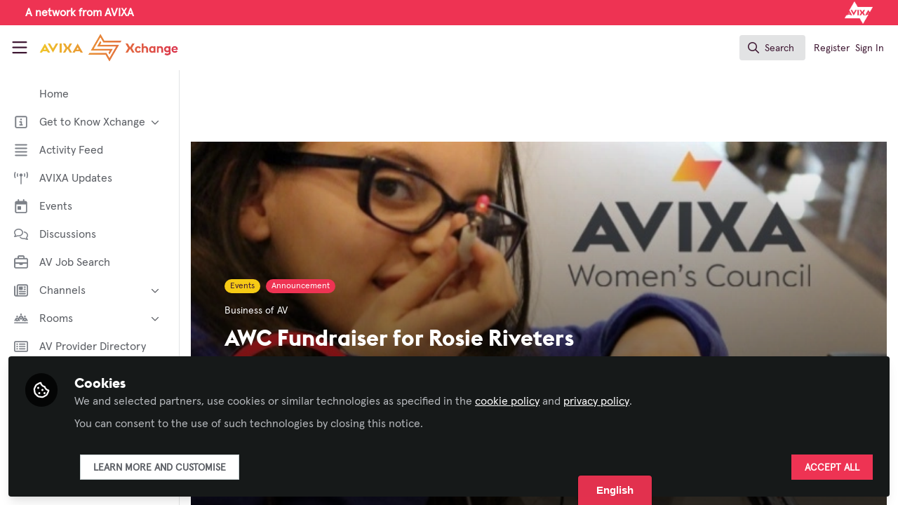

--- FILE ---
content_type: text/html; charset=utf-8
request_url: https://xchange.avixa.org/posts/awc-fundraiser-for-rosie-riveters?channel_id=welcome-to-avixa-xchange-let-s-get-started
body_size: 24429
content:


<!doctype html>
<html class="zapnito" lang="en">
  <head prefix="og: http://ogp.me/ns# article: http://ogp.me/ns/article# video: http://ogp.me/ns/video#">
  <title>AWC Fundraiser for Rosie Riveters | AVIXA Xchange</title>

  <!-- Meta -->
  <meta charset="utf-8">
  <meta http-equiv="X-UA-Compatible" content="IE=edge">
  <meta name="viewport" content="width=device-width, initial-scale=1">
  <meta name="description" content="The AVIXA Women's Council is excited to be raising funds in benefit of Rosie Riveters, a 501 c3 non-profit working to engage and inspire girls from diverse backgrounds in STEM.">
  <meta name="author" content="AVIXA Xchange">
  <meta property="og:site_name" content="AVIXA Xchange">
  <meta property="og:locale" content="en_GB">
    <link href="https://images.zapnito.com" rel="preconnect">
        <link rel="canonical" href="http://xchange.avixa.org/posts/avixa-women-s-council">


<meta property="og:title" content="AWC Fundraiser for Rosie Riveters">
<meta property="og:description" content="The AVIXA Women's Council is excited to be raising funds in benefit of Rosie Riveters, a 501 c3 non-profit working to engage and inspire girls from diverse backgrounds in STEM.">
<meta property="og:url" content="http://xchange.avixa.org/posts/avixa-women-s-council">
<meta property="og:type" content="article">
  <meta property="og:image" content="https://images.zapnito.com/users/559952/posters/1651756677-78-9198/2b236d09-6900-4e0b-a3d4-4a8263496f4f_large.jpeg">

<meta property="article:published_time" content="2022-05-05T09:37:40-04:00">
<meta property="article:modified_time" content="2022-11-02T14:17:52-04:00">
  <meta property="article:section" content="Business of AV">

<meta name="twitter:title" content="AWC Fundraiser for Rosie Riveters">
<meta name="twitter:description" content="The AVIXA Women's Council is excited to be raising funds in benefit of Rosie Riveters, a 501 c3 non-profit working to engage and inspire girls from diverse backgrounds in STEM.">
  <meta name="twitter:card" content="summary_large_image">
  <meta name="twitter:image" content="https://images.zapnito.com/users/559952/posters/1651756677-78-9198/2b236d09-6900-4e0b-a3d4-4a8263496f4f_large.jpeg">


  <meta name="csrf-param" content="authenticity_token" />
<meta name="csrf-token" content="Vm0OtPHViWOkS6M4UpDeLVqi5qMjwI-CyYklfaLptoGYa5D5To2iEUUotYNkXTLXp_RWr04YvAiRtRdtBgeUZw" />
    <link rel="alternate" type="application/rss+xml" title="RSS" href="https://xchange.avixa.org/rss.xml" />
  <link rel="apple-touch-icon" href="https://xchange.avixa.org/theme/assets/touch-icon.png?cache_key=74bec9b7f074ec925401bf65135b7b655bfc2715&amp;theme=avixa">
  <link rel="icon" href="https://xchange.avixa.org/theme/assets/favicon.png?cache_key=b689b2da2e80eb1b835ff4ab1c4d203aaa203d46&amp;theme=avixa">
  <!-- end -->

  <!-- Zapnito -->
  <meta name="zapnito:release" content="v5892">
  <script>
//<![CDATA[
window.zapnito={};zapnito.advertising={"ad_unit_path":"/posts/awc-fundraiser-for-rosie-riveters"};zapnito.session={"authenticated":false,"referrer_url":null,"switched_user_from_id":null,"switched_user_to_id":null};zapnito.env={"RAILS_ENV":"production","EMBER_ENV":null,"FILESTACK_API_KEY":"AyqmsPN5ETBqjso42fsNgz","CDN_IMAGE_HOST":"https://images.zapnito.com","AWS_CDN_PUBLIC_ACTIVE_STORAGE_HOST":"https://public-storage.zapnito.com","USER_DELETION_HOURLY_DELAY":"24","DISABLE_IN_APP_NOTIFICATIONS":false};zapnito.segment={"session_id":"b94ed3a82c37e431d160241bcf4e748f","request_path":"/posts/awc-fundraiser-for-rosie-riveters?channel_id=welcome-to-avixa-xchange-let-s-get-started","request_url":"https://xchange.avixa.org/posts/awc-fundraiser-for-rosie-riveters?channel_id=welcome-to-avixa-xchange-let-s-get-started","request_user_agent":"Mozilla/5.0 (Macintosh; Intel Mac OS X 10_15_7) AppleWebKit/537.36 (KHTML, like Gecko) Chrome/131.0.0.0 Safari/537.36; ClaudeBot/1.0; +claudebot@anthropic.com)","request_ip_address":"18.222.172.0","current_tenant_id":371,"current_customer_id":106,"current_hubspot_deal_id":"5699980585"};zapnito.password_requirements={"characters":{"uppercase":["A","B","C","D","E","F","G","H","I","J","K","L","M","N","O","P","Q","R","S","T","U","V","W","X","Y","Z"],"number":["0","1","2","3","4","5","6","7","8","9"],"lowercase":["a","b","c","d","e","f","g","h","i","j","k","l","m","n","o","p","q","r","s","t","u","v","w","x","y","z"]},"length":[8,128]};zapnito.slug="awc-fundraiser-for-rosie-riveters";zapnito.content={"content_id":145364,"content_type":"Post","content_author_id":559952,"author_id":559952,"author_name":"Erica Carroll","publication_date":"2022-05-05T09:38:41.000-04:00"};zapnito.features=["userStats","comments","commentModerationEmail","dailyModerationDigest","facebookShare","openRegistration","socialSignUp","rooms","discussions","posters","likes","dataCaptureNotice","manageCourses","viewCourses","organisations","googleAnalytics","coursesDashboard","coursesDashboardCertificate","newCommentNotifications","contentCardDates","questionsAndAnswers","poweredByFooter","directories","contentSharingOnPublication","rssFeeds","contributors","hiddenProfiles","gosquaredChat","digest","newsletter","curatedNewsletter","highlightsNewsletter","expertProfiles","recaptcha2","commentModeration","following","relatedContent","userSearching","contentSearching","conversations","cookieConsent","myNetwork","myNetworkPeople","myNetworkRooms","myNetworkAnalytics","events","parentSiteUrl","contentTemplatesNext","secretRooms","organisationsLogin","sso","contentSidebar","twoFactorAuth","homepageNext","votingUp","mostCommentedTab","mostVotedTab","editorsPicksTab","editorsPicksWidget","pdfPublishing","contentCardDisplayThumbnail","contentCardImageFallback","contentCardDisplayChannels","contentCardDisplayBadges","contentCardDisplayAuthors","universalSidebarSettings","universalSidebar","brandedBadges","topics","topicSettings","discussionSettings","roomDiscussions","dailyItemModerationDigest","omniDashboards","contentPrivacy","contentPrivacyEnforcement","globalUnsubscribe","contentPerformance","activityFeed","activityFeedEvents","roomThumbnails","eventTypes","eventAccessControl","courses"];
//]]>
</script>
  <!-- end -->

  

  

  <!-- Code Snippets -->
  
  
  
  
  <!-- end -->

  <!-- Schema -->
        <script type="application/ld+json">
  {
    "@context": "https://schema.org",
    "@type": "NewsArticle",
    "mainEntityOfPage": {
      "@type": "WebPage",
      "@id": "https://xchange.avixa.org/posts/awc-fundraiser-for-rosie-riveters"
    },
    "headline": "AWC Fundraiser for Rosie Riveters",
    "description": "The AVIXA Women's Council is excited to be raising funds in benefit of Rosie Riveters, a 501 c3 non-profit working to engage and inspire girls from diverse backgrounds in STEM.",
      "image": {
        "@type": "ImageObject",
        "url": "https://images.zapnito.com/users/559952/posters/1651756677-78-9198/2b236d09-6900-4e0b-a3d4-4a8263496f4f_large.jpeg",
        "width": 0,
        "height": 0
      },
    "datePublished": "2022-05-05T09:37:40-04:00",
    "dateModified": "2022-11-02T14:17:52-04:00",
    "publisher": {
      "@type": "Organization",
      "name": "AVIXA",
      "logo": {
        "@type": "ImageObject",
        "url": "https://xchange.avixa.org/theme/assets/amp-logo.png?cache_key=bd92b95fe54867ca74bf88539551a1af04535366&amp;theme=avixa",
        "width": 600,
        "height": 60
      }
    },
    "author": {
      "@type": "Person",
      "name": "Erica Carroll"
    }
  }
</script>


  <!-- end -->

  <!-- Styles -->
  <link rel="stylesheet" href="/vite/assets/tailwind-DqkIs6Ft.css" />
  <link rel="stylesheet" href="/vite/assets/legacy-DiQ7V62A.css" />
  <link rel="stylesheet" href="/vite/assets/application-DdxfEYlU.css" />
  
  <!-- end -->

  <!-- Theme -->
  <link rel="stylesheet" href="https://xchange.avixa.org/fonts.css?cache_key=11379fcc89eb28f9538905a44b0f6e0d9da79e02&amp;theme=avixa" />
  <link rel="stylesheet" href="https://xchange.avixa.org/theme.css?cache_key=691d5feddf56c1f31ff9ddeda994a322f1264369&amp;theme=avixa" />
  <!-- end -->

  <!-- Scripts -->
  <script src="/vite/assets/application-COZ-wt-B.js" crossorigin="anonymous" type="module"></script><link rel="modulepreload" href="/vite/assets/_commonjsHelpers-C4iS2aBk.js" as="script" crossorigin="anonymous">
<link rel="modulepreload" href="/vite/assets/___vite-browser-external_commonjs-proxy-BqV5D26a.js" as="script" crossorigin="anonymous">
<link rel="modulepreload" href="/vite/assets/parser-Bix0bVIi.js" as="script" crossorigin="anonymous">
<link rel="modulepreload" href="/vite/assets/printer-8oNpX3nQ.js" as="script" crossorigin="anonymous">
<link rel="modulepreload" href="/vite/assets/visitor-fDJDJ0EJ.js" as="script" crossorigin="anonymous">
  <script src="/vite/assets/icons-B2h9fHQl.js" crossorigin="anonymous" type="module" async="async"></script>
  <!-- end -->

  <!-- Custom Head -->
  <!-- end -->

  <!-- Custom Scripts -->
  <script src="https://www.avixa.org/assets/js/xchange-scripts-head.js"></script><script src="//d.bablic.com/snippet/654d525d252fe8acf139dfa6.js"></script><script type="javascript/blocked" data-consent="measurement">
            document.addEventListener("DOMContentLoaded", function() {
                var _sf_async_config = window._sf_async_config = (window._sf_async_config || {});
                _sf_async_config.uid = 67202;
                _sf_async_config.domain = 'xchange.avixa.org';
                if (!document.querySelector('link[rel="canonical"]')) {
                    _sf_async_config.path = window.location.pathname;
                } else {
                    _sf_async_config.useCanonical = true;
                    _sf_async_config.useCanonicalDomain = true; 
                }
                _sf_async_config.flickerControl = false;

                var authorEl = document.querySelector('span.truncate');
        
                var authorName1 = authorEl ? authorEl.textContent.trim().replace(/,/g, '') : "";
                var authorName2 = zapnito.content ? zapnito.content['author_name'].replaceAll('- AVIXA','').trim() : "no author";
                _sf_async_config.authors = authorName1.concat(",",authorName2);

                const path = window.location.pathname.toLowerCase();

                // Only assign Landing Pages — no General, no Stories
   if (path.startsWith("/posts/")){
		_sf_async_config.sections = "Posts";
	 }
     else if (path.startsWith("/discussions/")){
		_sf_async_config.sections = "Discussions";
	 }
     else if (
      path === "/" ||
      path === "/discussions" ||
      path === "/events" ||
      path === "/rooms" ||
      path === "/directory/xchange-members" ||
      path === "/directory/av-provider-directory" ||
      path.startsWith("/rooms") ||
      path.startsWith("/badges") ||
      path.startsWith("/channels") ||
      path.startsWith("/pages") ||
      path.startsWith("/events")
    ) {
      _sf_async_config.sections = "Landing";
    }
              else {
                _sf_async_config.sections = "Other";
              }


                function loadChartbeat() {
                    var e = document.createElement('script');
                    var n = document.getElementsByTagName('script')[0];
                    e.type = 'text/javascript';
                    e.async = true;
                    e.src = '//static.chartbeat.com/js/chartbeat.js';
                    n.parentNode.insertBefore(e, n);
                }
                loadChartbeat();
            });
        </script><script async src="//static.chartbeat.com/js/chartbeat_mab.js" type="javascript/blocked" data-consent="measurement"></script>
  <!-- end -->

  <!-- Custom Styles -->
    <link rel="stylesheet" href="/custom.css?cache_key=f092c43564afc64b55832391e339b9840d18ac3c" />
  <!-- end -->



  

  <script type="javascript/blocked" data-consent="measurement">
    !function(g,s,q,r,d){r=g[r]=g[r]||function(){(r.q=r.q||[]).push(
    arguments)};d=s.createElement(q);q=s.getElementsByTagName(q)[0];
    d.src="//d1l6p2sc9645hc.cloudfront.net/tracker.js";q.parentNode.
    insertBefore(d,q)}(window,document,"script","_gs");

    _gs("GSN-470882-X", "master");

      _gs("GSN-649492-R", "tenant");

      _gs("unidentify");

      _gs('set', 'chat', { button: true });
  </script>

  

  <script type="javascript/blocked" data-consent="measurement">
    window.dataLayer = window.dataLayer || [];
      window.dataLayer.push({
        "content_id": "145364",
        "content_type": "Post",
        "content_premium": "false",
        "content_author": "Erica Carroll",
        "content_channels": "Business of AV",
        "content_room": ""
      });
    (function(w,d,s,l,i){w[l]=w[l]||[];w[l].push({"gtm.start":new Date().getTime(),event:"gtm.js"});var f=d.getElementsByTagName(s)[0],j=d.createElement(s),dl=l!="dataLayer"?"&l="+l:"";j.async=true;j.src="//www.googletagmanager.com/gtm.js?id="+i+dl;f.parentNode.insertBefore(j,f); })(window,document,"script","dataLayer", "GTM-N43M3NW");
  </script>
</head>

  <body class="overscroll-none avixa user-signed-out rails guest-posts guest-posts-show bg-white ">
    <a data-zapnito-skip-nav href="#main-content">Skip to main content</a>
    

    

    <div class="wrapper overflow-hidden">
          <div class="branding-bar flex relative z-10">
    <link rel="stylesheet" href="/code-snippets/1257.css?cache_key=f092c43564afc64b55832391e339b9840d18ac3c" />
<div class="branding-bar__wrap flex w-full items-center">
  <div class="w-1/2 flex items-center justify-start">
     <p class="m-0 ml-4 font-bold text-white">A network from AVIXA</p>
  </div>
    
  <div class="w-1/2 flex items-center justify-end">
        <a href="https://avixa.org/" target="_blank">
          <img src="https://images.zapnito.com/users/15142/posters/1635517990-32-1325/9e012089-343f-45c9-92dc-1815c132507e.png" alt="Avixa" class="h-8 mr-4">
        </a>
  </div>
</div>
  </div>

  <style type="text/css">
    .branding-bar {
      height: 36px !important;
    }


    @media (min-width: 750px) {
      .min-h-screen-navbar {
        min-height: calc(100vh - var(--navbar-height) - 36px) !important;
      }

      .h-screen-navbar,
      .sm\:h-screen-navbar,
      .md\:h-screen-navbar,
      .lg\:h-screen-navbar,
      .xl\:h-screen-navbar {
        height: calc(100vh - var(--navbar-height) - 36px) !important;
      }
    }
  </style>

        <header data-zapnito-navbar role="banner" aria-label="Main site navigation">
  <div class="flex items-center bg-brand-navbar h-navbar">
    <button
      type="button"
      class="w-14 cursor-pointer p-4"
      data-toggle-universal-sidebar="true"
      data-test-universal-sidebar-toggle
      data-zapnito-navbar-sidebar-toggle
      aria-label="Toggle universal sidebar"
    >
      <svg xmlns="http://www.w3.org/2000/svg" viewBox="0 0 448 512" class="h-6 w-6 text-brand-navbar-button-text-color fill-current group-hover:text-brand-navbar-button-background-color-hover transition-colors" role="img" aria-hidden="true">
        <title>Menu Icon</title>
        <path d="M0 88C0 74.7 10.7 64 24 64l400 0c13.3 0 24 10.7 24 24s-10.7 24-24 24L24 112C10.7 112 0 101.3 0 88zM0 248c0-13.3 10.7-24 24-24l400 0c13.3 0 24 10.7 24 24s-10.7 24-24 24L24 272c-13.3 0-24-10.7-24-24zM448 408c0 13.3-10.7 24-24 24L24 432c-13.3 0-24-10.7-24-24s10.7-24 24-24l400 0c13.3 0 24 10.7 24 24z"/>
      </svg>
    </button>

    <a class="hidden xs:inline-block h-14 min-w-24 mr-8" aria-label="Home" href="/">
      <div data-zapnito-brand-logo class="m-0 h-full bg-no-repeat bg-center" aria-hidden="true">
        <span class="sr-only">AVIXA Xchange</span>
      </div>
</a>
    <nav class="flex justify-end items-center w-full" role="navigation" aria-label="User navigation">
      <div id="navbar-app"></div>
      <script src="/vite/assets/index-Fd5RxBub.js" crossorigin="anonymous" type="module"></script><link rel="modulepreload" href="/vite/assets/Author-BjG_zV1W.js" as="script" crossorigin="anonymous">
<link rel="modulepreload" href="/vite/assets/index-5SMOas9j.js" as="script" crossorigin="anonymous">
<link rel="modulepreload" href="/vite/assets/_commonjsHelpers-C4iS2aBk.js" as="script" crossorigin="anonymous">
<link rel="modulepreload" href="/vite/assets/combobox-BLTbT12k.js" as="script" crossorigin="anonymous">
<link rel="modulepreload" href="/vite/assets/App-ZIIQZq_7.js" as="script" crossorigin="anonymous">
<link rel="modulepreload" href="/vite/assets/queries-BJw_VX_-.js" as="script" crossorigin="anonymous">
<link rel="modulepreload" href="/vite/assets/useCommandPaletteSearch-CJu-COf5.js" as="script" crossorigin="anonymous">
<link rel="modulepreload" href="/vite/assets/visitor-fDJDJ0EJ.js" as="script" crossorigin="anonymous">
<link rel="modulepreload" href="/vite/assets/parser-Bix0bVIi.js" as="script" crossorigin="anonymous">
<link rel="modulepreload" href="/vite/assets/printer-8oNpX3nQ.js" as="script" crossorigin="anonymous">
<link rel="modulepreload" href="/vite/assets/CommandPalette-M2uQB22Q.js" as="script" crossorigin="anonymous">
<link rel="modulepreload" href="/vite/assets/useKeyboardShortcuts-DLyZcWL1.js" as="script" crossorigin="anonymous">
<link rel="modulepreload" href="/vite/assets/searchUtils-CtQ_BGy3.js" as="script" crossorigin="anonymous">
<link rel="modulepreload" href="/vite/assets/SearchInput-CYY7WNql.js" as="script" crossorigin="anonymous">
<link rel="modulepreload" href="/vite/assets/SearchIcon-DNwsdJsD.js" as="script" crossorigin="anonymous">
<link rel="modulepreload" href="/vite/assets/SearchResults-BevJ3nxi.js" as="script" crossorigin="anonymous">
<link rel="modulepreload" href="/vite/assets/ViewAll-RvkfH1Be.js" as="script" crossorigin="anonymous">
<link rel="modulepreload" href="/vite/assets/SearchResultRenderer-BxS3E-rX.js" as="script" crossorigin="anonymous">
<link rel="modulepreload" href="/vite/assets/Content-GR_kbv58.js" as="script" crossorigin="anonymous">
<link rel="modulepreload" href="/vite/assets/cloudflare-image-compression-CWBc8szR.js" as="script" crossorigin="anonymous">
<link rel="modulepreload" href="/vite/assets/User-B64RsnQL.js" as="script" crossorigin="anonymous">
<link rel="modulepreload" href="/vite/assets/Org-DiF2hTaK.js" as="script" crossorigin="anonymous">
<link rel="modulepreload" href="/vite/assets/Discussion-BZboYQqh.js" as="script" crossorigin="anonymous">
<link rel="modulepreload" href="/vite/assets/ThirdPartyResources-cL2eWluX.js" as="script" crossorigin="anonymous">
<link rel="modulepreload" href="/vite/assets/Event-C6VrDpqj.js" as="script" crossorigin="anonymous">
<link rel="modulepreload" href="/vite/assets/Room-CSUpgaU4.js" as="script" crossorigin="anonymous">
<link rel="modulepreload" href="/vite/assets/Course-wVke63pw.js" as="script" crossorigin="anonymous">
<link rel="modulepreload" href="/vite/assets/NoResults-CqyOKRXO.js" as="script" crossorigin="anonymous">
<link rel="modulepreload" href="/vite/assets/EmptyState--QkNy5WO.js" as="script" crossorigin="anonymous">

      <div class="flex items-center">
          <ul class="flex list-none gap-2 pl-2 sm:pr-4" role="menu">
              <li role="none">
                <a class="px-1" data-zapnito-navbar-text-button="" aria-label="Sign up using SSO" role="menuitem" href="https://xchange.avixa.org/users/auth/salesforce">Register</a>
              </li>
              <li role="none">
                <a class="px-1" data-test-signin-button="" data-zapnito-navbar-text-button="" aria-label="Sign in using SSO" role="menuitem" href="https://xchange.avixa.org/users/auth/salesforce">Sign In</a>
              </li>
      </ul>
    </div>
  </nav>
</header>


      <div class="h-screen-navbar">
        <div class="flex h-full">
          <aside data-controller="universal-sidebar" class="relative flex h-screen-navbar flex-col">
  <div
    data-universal-sidebar-target="overlay"
    data-overlay-active="false"
    role="dialog"
  ></div>
  <section
    data-test-universal-sidebar
    data-universal-sidebar-target="sidebar"
    data-zapnito-universal-sidebar="untoggled"
    
    class="absolute left-0 top-0 sm:static z-90 h-screen-navbar overflow-y-auto md:flex w-64 flex-grow flex-col transition-all ease-in-out duration-200 justify-between border-r border-gray-200 bg-white"
  >
    <div class="relative flex flex-col flex-grow inset-0 h-screen-navbar">
      
      <div class="flex flex-auto w-full overflow-y-auto px-3 py-4">
        <ul class="flex flex-col w-full m-0 p-0 list-none">

              <li title="Home" class="flex items-center space-x-3 mb-1">
                <a data-controller="segment-tracking" data-segment-tracking-id-value="navigation_clicked" data-segment-tracking-json-value="{ &quot;navigation_title&quot;: &quot;Home&quot;,
                           &quot;navigation_url&quot;: &quot;https://xchange.avixa.org&quot;,
                           &quot;navigation_location&quot;: &quot;sidebar&quot;}" target="_self" class="flex w-full items-center space-x-4 rounded p-2 text-gray-700 hover:bg-gray-100 hover:text-gray-900 hover:no-underline" href="https://xchange.avixa.org">
                  <i class="fa-lg w-5 h-5 text-gray-600  "></i>
                  <span class="text-gray-700 leading-tight line-clamp-2 text-base">
                    Home
                  </span>
</a>              </li>


              <li
                data-universal-sidebar-target="grouping"
                aria-expanded="false"
                title="Get to Know Xchange"
                class="flex flex-col mb-1"
                data-universal-sidebar-grouping-id="4713"
              >
                <button
                  data-action="universal-sidebar#toggleGrouping"
                  data-universal-sidebar-grouping-id="4713"
                  class="flex items-center justify-between p-2 rounded hover:bg-gray-100 hover:text-gray-900 hover:no-underline"
                >
                  <span class="flex items-center text-left space-x-4">
                    <i class="fa-lg w-5 h-5 text-gray-600 far fa-square-info"></i>
                    <span class="text-gray-700 leading-tight line-clamp-2 text-base">
                      Get to Know Xchange
                    </span>
                  </span>
                  <i data-universal-sidebar-group-chevron class="fa-regular fa-chevron-down h-3 w-3 text-gray-700 ease-in-out hover:text-gray-900 transform transition-transform duration-300 mx-2"></i>
                </button>
                <section data-universal-sidebar-children-wrapper>
                  <ul data-universal-sidebar-children class="m-0 p-0">
                      <li title="Welcome to AVIXA Xchange — Your Pro AV Community Hub" class="flex focus:ring-2 rounded">
                        <a data-controller="segment-tracking" data-segment-tracking-id-value="navigation_clicked" data-segment-tracking-json-value="{ &quot;navigation_title&quot;: &quot;Welcome to AVIXA Xchange — Your Pro AV Community Hub&quot;,
                                  &quot;navigation_url&quot;: &quot;/pages/xchange-welcome&quot;,
                                  &quot;navigation_location&quot;: &quot;sidebar&quot;}" target="_blank" tabindex="-1" class="flex w-full items-center space-x-4 rounded p-2 mx-0.5 text-gray-700 hover:bg-gray-100 hover:text-gray-900 hover:no-underline" href="/pages/xchange-welcome">
                          <span class="ml-9 text-xs text-gray-700 leading-tight line-clamp-2">
                            Welcome to AVIXA Xchange — Your Pro AV Community Hub
                          </span>
</a>                      </li>
                      <li title="Meet the AVIXA® Xchange Advocates" class="flex focus:ring-2 rounded">
                        <a data-controller="segment-tracking" data-segment-tracking-id-value="navigation_clicked" data-segment-tracking-json-value="{ &quot;navigation_title&quot;: &quot;Meet the AVIXA® Xchange Advocates&quot;,
                                  &quot;navigation_url&quot;: &quot;/pages/AVIXA-Xchange-Advocates&quot;,
                                  &quot;navigation_location&quot;: &quot;sidebar&quot;}" target="_self" tabindex="-1" class="flex w-full items-center space-x-4 rounded p-2 mx-0.5 text-gray-700 hover:bg-gray-100 hover:text-gray-900 hover:no-underline" href="/pages/AVIXA-Xchange-Advocates">
                          <span class="ml-9 text-xs text-gray-700 leading-tight line-clamp-2">
                            Meet the AVIXA® Xchange Advocates
                          </span>
</a>                      </li>
                      <li title="About Xchange" class="flex focus:ring-2 rounded">
                        <a data-controller="segment-tracking" data-segment-tracking-id-value="navigation_clicked" data-segment-tracking-json-value="{ &quot;navigation_title&quot;: &quot;About Xchange&quot;,
                                  &quot;navigation_url&quot;: &quot;https://xchange.avixa.org/pages/about&quot;,
                                  &quot;navigation_location&quot;: &quot;sidebar&quot;}" target="_self" tabindex="-1" class="flex w-full items-center space-x-4 rounded p-2 mx-0.5 text-gray-700 hover:bg-gray-100 hover:text-gray-900 hover:no-underline" href="https://xchange.avixa.org/pages/about">
                          <span class="ml-9 text-xs text-gray-700 leading-tight line-clamp-2">
                            About Xchange
                          </span>
</a>                      </li>
                  </ul>
                </section>
              </li>


              <li title="Activity Feed" class="flex items-center space-x-3 mb-1">
                <a data-controller="segment-tracking" data-segment-tracking-id-value="navigation_clicked" data-segment-tracking-json-value="{ &quot;navigation_title&quot;: &quot;Activity Feed&quot;,
                           &quot;navigation_url&quot;: &quot;https://xchange.avixa.org/activity&quot;,
                           &quot;navigation_location&quot;: &quot;sidebar&quot;}" target="_self" class="flex w-full items-center space-x-4 rounded p-2 text-gray-700 hover:bg-gray-100 hover:text-gray-900 hover:no-underline" href="https://xchange.avixa.org/activity">
                  <i class="fa-lg w-5 h-5 text-gray-600 far fa-align-justify"></i>
                  <span class="text-gray-700 leading-tight line-clamp-2 text-base">
                    Activity Feed
                  </span>
</a>              </li>


              <li title="AVIXA Updates" class="flex items-center space-x-3 mb-1">
                <a data-controller="segment-tracking" data-segment-tracking-id-value="navigation_clicked" data-segment-tracking-json-value="{ &quot;navigation_title&quot;: &quot;AVIXA Updates&quot;,
                           &quot;navigation_url&quot;: &quot;https://xchange.avixa.org/channels/avixa-updates&quot;,
                           &quot;navigation_location&quot;: &quot;sidebar&quot;}" target="_self" class="flex w-full items-center space-x-4 rounded p-2 text-gray-700 hover:bg-gray-100 hover:text-gray-900 hover:no-underline" href="https://xchange.avixa.org/channels/avixa-updates">
                  <i class="fa-lg w-5 h-5 text-gray-600 far fa-tower-broadcast"></i>
                  <span class="text-gray-700 leading-tight line-clamp-2 text-base">
                    AVIXA Updates
                  </span>
</a>              </li>


              <li title="Events" class="flex items-center space-x-3 mb-1">
                <a data-controller="segment-tracking" data-segment-tracking-id-value="navigation_clicked" data-segment-tracking-json-value="{ &quot;navigation_title&quot;: &quot;Events&quot;,
                           &quot;navigation_url&quot;: &quot;https://xchange.avixa.org/events&quot;,
                           &quot;navigation_location&quot;: &quot;sidebar&quot;}" target="_self" class="flex w-full items-center space-x-4 rounded p-2 text-gray-700 hover:bg-gray-100 hover:text-gray-900 hover:no-underline" href="https://xchange.avixa.org/events">
                  <i class="fa-lg w-5 h-5 text-gray-600 far fa-calendar-day"></i>
                  <span class="text-gray-700 leading-tight line-clamp-2 text-base">
                    Events
                  </span>
</a>              </li>


              <li title="Discussions" class="flex items-center space-x-3 mb-1">
                <a data-controller="segment-tracking" data-segment-tracking-id-value="navigation_clicked" data-segment-tracking-json-value="{ &quot;navigation_title&quot;: &quot;Discussions&quot;,
                           &quot;navigation_url&quot;: &quot;https://xchange.avixa.org/discussions&quot;,
                           &quot;navigation_location&quot;: &quot;sidebar&quot;}" target="_self" class="flex w-full items-center space-x-4 rounded p-2 text-gray-700 hover:bg-gray-100 hover:text-gray-900 hover:no-underline" href="https://xchange.avixa.org/discussions">
                  <i class="fa-lg w-5 h-5 text-gray-600 far fa-comments"></i>
                  <span class="text-gray-700 leading-tight line-clamp-2 text-base">
                    Discussions
                  </span>
</a>              </li>


              <li title="AV Job Search" class="flex items-center space-x-3 mb-1">
                <a data-controller="segment-tracking" data-segment-tracking-id-value="navigation_clicked" data-segment-tracking-json-value="{ &quot;navigation_title&quot;: &quot;AV Job Search&quot;,
                           &quot;navigation_url&quot;: &quot;https://jobsite.avixa.org&quot;,
                           &quot;navigation_location&quot;: &quot;sidebar&quot;}" target="_self" class="flex w-full items-center space-x-4 rounded p-2 text-gray-700 hover:bg-gray-100 hover:text-gray-900 hover:no-underline" href="https://jobsite.avixa.org">
                  <i class="fa-lg w-5 h-5 text-gray-600 far fa-briefcase"></i>
                  <span class="text-gray-700 leading-tight line-clamp-2 text-base">
                    AV Job Search
                  </span>
</a>              </li>


              <li
                data-universal-sidebar-target="grouping"
                aria-expanded="false"
                title="Channels"
                class="flex flex-col mb-1"
                data-universal-sidebar-grouping-id="931"
              >
                <button
                  data-action="universal-sidebar#toggleGrouping"
                  data-universal-sidebar-grouping-id="931"
                  class="flex items-center justify-between p-2 rounded hover:bg-gray-100 hover:text-gray-900 hover:no-underline"
                >
                  <span class="flex items-center text-left space-x-4">
                    <i class="fa-lg w-5 h-5 text-gray-600 far fa-newspaper"></i>
                    <span class="text-gray-700 leading-tight line-clamp-2 text-base">
                      Channels
                    </span>
                  </span>
                  <i data-universal-sidebar-group-chevron class="fa-regular fa-chevron-down h-3 w-3 text-gray-700 ease-in-out hover:text-gray-900 transform transition-transform duration-300 mx-2"></i>
                </button>
                <section data-universal-sidebar-children-wrapper>
                  <ul data-universal-sidebar-children class="m-0 p-0">
                      <li title="AI in AV" class="flex focus:ring-2 rounded">
                        <a data-controller="segment-tracking" data-segment-tracking-id-value="navigation_clicked" data-segment-tracking-json-value="{ &quot;navigation_title&quot;: &quot;AI in AV&quot;,
                                  &quot;navigation_url&quot;: &quot;https://xchange.avixa.org/channels/ai-in-av&quot;,
                                  &quot;navigation_location&quot;: &quot;sidebar&quot;}" target="_self" tabindex="-1" class="flex w-full items-center space-x-4 rounded p-2 mx-0.5 text-gray-700 hover:bg-gray-100 hover:text-gray-900 hover:no-underline" href="https://xchange.avixa.org/channels/ai-in-av">
                          <span class="ml-9 text-xs text-gray-700 leading-tight line-clamp-2">
                            AI in AV
                          </span>
</a>                      </li>
                      <li title="Broadcast AV" class="flex focus:ring-2 rounded">
                        <a data-controller="segment-tracking" data-segment-tracking-id-value="navigation_clicked" data-segment-tracking-json-value="{ &quot;navigation_title&quot;: &quot;Broadcast AV&quot;,
                                  &quot;navigation_url&quot;: &quot;https://xchange.avixa.org/channels/broadcast-av&quot;,
                                  &quot;navigation_location&quot;: &quot;sidebar&quot;}" target="_self" tabindex="-1" class="flex w-full items-center space-x-4 rounded p-2 mx-0.5 text-gray-700 hover:bg-gray-100 hover:text-gray-900 hover:no-underline" href="https://xchange.avixa.org/channels/broadcast-av">
                          <span class="ml-9 text-xs text-gray-700 leading-tight line-clamp-2">
                            Broadcast AV
                          </span>
</a>                      </li>
                      <li title="Business of AV" class="flex focus:ring-2 rounded">
                        <a data-controller="segment-tracking" data-segment-tracking-id-value="navigation_clicked" data-segment-tracking-json-value="{ &quot;navigation_title&quot;: &quot;Business of AV&quot;,
                                  &quot;navigation_url&quot;: &quot;https://xchange.avixa.org/channels/business-of-av&quot;,
                                  &quot;navigation_location&quot;: &quot;sidebar&quot;}" target="_self" tabindex="-1" class="flex w-full items-center space-x-4 rounded p-2 mx-0.5 text-gray-700 hover:bg-gray-100 hover:text-gray-900 hover:no-underline" href="https://xchange.avixa.org/channels/business-of-av">
                          <span class="ml-9 text-xs text-gray-700 leading-tight line-clamp-2">
                            Business of AV
                          </span>
</a>                      </li>
                      <li title="Command and Control" class="flex focus:ring-2 rounded">
                        <a data-controller="segment-tracking" data-segment-tracking-id-value="navigation_clicked" data-segment-tracking-json-value="{ &quot;navigation_title&quot;: &quot;Command and Control&quot;,
                                  &quot;navigation_url&quot;: &quot;https://xchange.avixa.org/channels/command-and-control&quot;,
                                  &quot;navigation_location&quot;: &quot;sidebar&quot;}" target="_self" tabindex="-1" class="flex w-full items-center space-x-4 rounded p-2 mx-0.5 text-gray-700 hover:bg-gray-100 hover:text-gray-900 hover:no-underline" href="https://xchange.avixa.org/channels/command-and-control">
                          <span class="ml-9 text-xs text-gray-700 leading-tight line-clamp-2">
                            Command and Control
                          </span>
</a>                      </li>
                      <li title="Conferencing and Collaboration" class="flex focus:ring-2 rounded">
                        <a data-controller="segment-tracking" data-segment-tracking-id-value="navigation_clicked" data-segment-tracking-json-value="{ &quot;navigation_title&quot;: &quot;Conferencing and Collaboration&quot;,
                                  &quot;navigation_url&quot;: &quot;https://xchange.avixa.org/channels/conferencing-collaboration&quot;,
                                  &quot;navigation_location&quot;: &quot;sidebar&quot;}" target="_self" tabindex="-1" class="flex w-full items-center space-x-4 rounded p-2 mx-0.5 text-gray-700 hover:bg-gray-100 hover:text-gray-900 hover:no-underline" href="https://xchange.avixa.org/channels/conferencing-collaboration">
                          <span class="ml-9 text-xs text-gray-700 leading-tight line-clamp-2">
                            Conferencing and Collaboration
                          </span>
</a>                      </li>
                      <li title="Digital Signage" class="flex focus:ring-2 rounded">
                        <a data-controller="segment-tracking" data-segment-tracking-id-value="navigation_clicked" data-segment-tracking-json-value="{ &quot;navigation_title&quot;: &quot;Digital Signage&quot;,
                                  &quot;navigation_url&quot;: &quot;https://xchange.avixa.org/channels/digital-signage&quot;,
                                  &quot;navigation_location&quot;: &quot;sidebar&quot;}" target="_self" tabindex="-1" class="flex w-full items-center space-x-4 rounded p-2 mx-0.5 text-gray-700 hover:bg-gray-100 hover:text-gray-900 hover:no-underline" href="https://xchange.avixa.org/channels/digital-signage">
                          <span class="ml-9 text-xs text-gray-700 leading-tight line-clamp-2">
                            Digital Signage
                          </span>
</a>                      </li>
                      <li title="Immersive Experiences" class="flex focus:ring-2 rounded">
                        <a data-controller="segment-tracking" data-segment-tracking-id-value="navigation_clicked" data-segment-tracking-json-value="{ &quot;navigation_title&quot;: &quot;Immersive Experiences&quot;,
                                  &quot;navigation_url&quot;: &quot;https://xchange.avixa.org/channels/immersive-experiences&quot;,
                                  &quot;navigation_location&quot;: &quot;sidebar&quot;}" target="_self" tabindex="-1" class="flex w-full items-center space-x-4 rounded p-2 mx-0.5 text-gray-700 hover:bg-gray-100 hover:text-gray-900 hover:no-underline" href="https://xchange.avixa.org/channels/immersive-experiences">
                          <span class="ml-9 text-xs text-gray-700 leading-tight line-clamp-2">
                            Immersive Experiences
                          </span>
</a>                      </li>
                      <li title="Learning Solutions" class="flex focus:ring-2 rounded">
                        <a data-controller="segment-tracking" data-segment-tracking-id-value="navigation_clicked" data-segment-tracking-json-value="{ &quot;navigation_title&quot;: &quot;Learning Solutions&quot;,
                                  &quot;navigation_url&quot;: &quot;https://xchange.avixa.org/channels/learning-solutions&quot;,
                                  &quot;navigation_location&quot;: &quot;sidebar&quot;}" target="_self" tabindex="-1" class="flex w-full items-center space-x-4 rounded p-2 mx-0.5 text-gray-700 hover:bg-gray-100 hover:text-gray-900 hover:no-underline" href="https://xchange.avixa.org/channels/learning-solutions">
                          <span class="ml-9 text-xs text-gray-700 leading-tight line-clamp-2">
                            Learning Solutions
                          </span>
</a>                      </li>
                      <li title="Live Events / Performance Entertainment" class="flex focus:ring-2 rounded">
                        <a data-controller="segment-tracking" data-segment-tracking-id-value="navigation_clicked" data-segment-tracking-json-value="{ &quot;navigation_title&quot;: &quot;Live Events / Performance Entertainment&quot;,
                                  &quot;navigation_url&quot;: &quot;https://xchange.avixa.org/channels/live-events-performance-entertainment&quot;,
                                  &quot;navigation_location&quot;: &quot;sidebar&quot;}" target="_self" tabindex="-1" class="flex w-full items-center space-x-4 rounded p-2 mx-0.5 text-gray-700 hover:bg-gray-100 hover:text-gray-900 hover:no-underline" href="https://xchange.avixa.org/channels/live-events-performance-entertainment">
                          <span class="ml-9 text-xs text-gray-700 leading-tight line-clamp-2">
                            Live Events / Performance Entertainment
                          </span>
</a>                      </li>
                      <li title="Sustainability in AV" class="flex focus:ring-2 rounded">
                        <a data-controller="segment-tracking" data-segment-tracking-id-value="navigation_clicked" data-segment-tracking-json-value="{ &quot;navigation_title&quot;: &quot;Sustainability in AV&quot;,
                                  &quot;navigation_url&quot;: &quot;https://xchange.avixa.org/channels/sustainability-in-av&quot;,
                                  &quot;navigation_location&quot;: &quot;sidebar&quot;}" target="_self" tabindex="-1" class="flex w-full items-center space-x-4 rounded p-2 mx-0.5 text-gray-700 hover:bg-gray-100 hover:text-gray-900 hover:no-underline" href="https://xchange.avixa.org/channels/sustainability-in-av">
                          <span class="ml-9 text-xs text-gray-700 leading-tight line-clamp-2">
                            Sustainability in AV
                          </span>
</a>                      </li>
                      <li title="The Podcast Channel" class="flex focus:ring-2 rounded">
                        <a data-controller="segment-tracking" data-segment-tracking-id-value="navigation_clicked" data-segment-tracking-json-value="{ &quot;navigation_title&quot;: &quot;The Podcast Channel&quot;,
                                  &quot;navigation_url&quot;: &quot;https://xchange.avixa.org/channels/the-podcast-channel&quot;,
                                  &quot;navigation_location&quot;: &quot;sidebar&quot;}" target="_self" tabindex="-1" class="flex w-full items-center space-x-4 rounded p-2 mx-0.5 text-gray-700 hover:bg-gray-100 hover:text-gray-900 hover:no-underline" href="https://xchange.avixa.org/channels/the-podcast-channel">
                          <span class="ml-9 text-xs text-gray-700 leading-tight line-clamp-2">
                            The Podcast Channel
                          </span>
</a>                      </li>
                      <li title="Workforce Development" class="flex focus:ring-2 rounded">
                        <a data-controller="segment-tracking" data-segment-tracking-id-value="navigation_clicked" data-segment-tracking-json-value="{ &quot;navigation_title&quot;: &quot;Workforce Development&quot;,
                                  &quot;navigation_url&quot;: &quot;https://xchange.avixa.org/channels/workforce-development&quot;,
                                  &quot;navigation_location&quot;: &quot;sidebar&quot;}" target="_self" tabindex="-1" class="flex w-full items-center space-x-4 rounded p-2 mx-0.5 text-gray-700 hover:bg-gray-100 hover:text-gray-900 hover:no-underline" href="https://xchange.avixa.org/channels/workforce-development">
                          <span class="ml-9 text-xs text-gray-700 leading-tight line-clamp-2">
                            Workforce Development
                          </span>
</a>                      </li>
                  </ul>
                </section>
              </li>


              <li
                data-universal-sidebar-target="grouping"
                aria-expanded="false"
                title="Rooms"
                class="flex flex-col mb-1"
                data-universal-sidebar-grouping-id="926"
              >
                <button
                  data-action="universal-sidebar#toggleGrouping"
                  data-universal-sidebar-grouping-id="926"
                  class="flex items-center justify-between p-2 rounded hover:bg-gray-100 hover:text-gray-900 hover:no-underline"
                >
                  <span class="flex items-center text-left space-x-4">
                    <i class="fa-lg w-5 h-5 text-gray-600 far fa-people-line"></i>
                    <span class="text-gray-700 leading-tight line-clamp-2 text-base">
                      Rooms
                    </span>
                  </span>
                  <i data-universal-sidebar-group-chevron class="fa-regular fa-chevron-down h-3 w-3 text-gray-700 ease-in-out hover:text-gray-900 transform transition-transform duration-300 mx-2"></i>
                </button>
                <section data-universal-sidebar-children-wrapper>
                  <ul data-universal-sidebar-children class="m-0 p-0">
                      <li title="AV/IT Buyers" class="flex focus:ring-2 rounded">
                        <a data-controller="segment-tracking" data-segment-tracking-id-value="navigation_clicked" data-segment-tracking-json-value="{ &quot;navigation_title&quot;: &quot;AV/IT Buyers&quot;,
                                  &quot;navigation_url&quot;: &quot;https://xchange.avixa.org/rooms/av-it-buyers&quot;,
                                  &quot;navigation_location&quot;: &quot;sidebar&quot;}" target="_self" tabindex="-1" class="flex w-full items-center space-x-4 rounded p-2 mx-0.5 text-gray-700 hover:bg-gray-100 hover:text-gray-900 hover:no-underline" href="https://xchange.avixa.org/rooms/av-it-buyers">
                          <span class="ml-9 text-xs text-gray-700 leading-tight line-clamp-2">
                            AV/IT Buyers
                          </span>
</a>                      </li>
                      <li title="AV Marketers" class="flex focus:ring-2 rounded">
                        <a data-controller="segment-tracking" data-segment-tracking-id-value="navigation_clicked" data-segment-tracking-json-value="{ &quot;navigation_title&quot;: &quot;AV Marketers&quot;,
                                  &quot;navigation_url&quot;: &quot;https://xchange.avixa.org/rooms/av-marketers&quot;,
                                  &quot;navigation_location&quot;: &quot;sidebar&quot;}" target="_self" tabindex="-1" class="flex w-full items-center space-x-4 rounded p-2 mx-0.5 text-gray-700 hover:bg-gray-100 hover:text-gray-900 hover:no-underline" href="https://xchange.avixa.org/rooms/av-marketers">
                          <span class="ml-9 text-xs text-gray-700 leading-tight line-clamp-2">
                            AV Marketers
                          </span>
</a>                      </li>
                      <li title="AVIXA CTS Study Group" class="flex focus:ring-2 rounded">
                        <a data-controller="segment-tracking" data-segment-tracking-id-value="navigation_clicked" data-segment-tracking-json-value="{ &quot;navigation_title&quot;: &quot;AVIXA CTS Study Group&quot;,
                                  &quot;navigation_url&quot;: &quot;https://xchange.avixa.org/rooms/avixa-cts-study-group&quot;,
                                  &quot;navigation_location&quot;: &quot;sidebar&quot;}" target="_self" tabindex="-1" class="flex w-full items-center space-x-4 rounded p-2 mx-0.5 text-gray-700 hover:bg-gray-100 hover:text-gray-900 hover:no-underline" href="https://xchange.avixa.org/rooms/avixa-cts-study-group">
                          <span class="ml-9 text-xs text-gray-700 leading-tight line-clamp-2">
                            AVIXA CTS Study Group
                          </span>
</a>                      </li>
                      <li title="Congreso AVIXA" class="flex focus:ring-2 rounded">
                        <a data-controller="segment-tracking" data-segment-tracking-id-value="navigation_clicked" data-segment-tracking-json-value="{ &quot;navigation_title&quot;: &quot;Congreso AVIXA&quot;,
                                  &quot;navigation_url&quot;: &quot;https://xchange.avixa.org/rooms/congreso-avixa&quot;,
                                  &quot;navigation_location&quot;: &quot;sidebar&quot;}" target="_self" tabindex="-1" class="flex w-full items-center space-x-4 rounded p-2 mx-0.5 text-gray-700 hover:bg-gray-100 hover:text-gray-900 hover:no-underline" href="https://xchange.avixa.org/rooms/congreso-avixa">
                          <span class="ml-9 text-xs text-gray-700 leading-tight line-clamp-2">
                            Congreso AVIXA
                          </span>
</a>                      </li>
                      <li title="Foro AVIXA en español" class="flex focus:ring-2 rounded">
                        <a data-controller="segment-tracking" data-segment-tracking-id-value="navigation_clicked" data-segment-tracking-json-value="{ &quot;navigation_title&quot;: &quot;Foro AVIXA en español&quot;,
                                  &quot;navigation_url&quot;: &quot;https://xchange.avixa.org/rooms/foro-avixa-en-espanol&quot;,
                                  &quot;navigation_location&quot;: &quot;sidebar&quot;}" target="_self" tabindex="-1" class="flex w-full items-center space-x-4 rounded p-2 mx-0.5 text-gray-700 hover:bg-gray-100 hover:text-gray-900 hover:no-underline" href="https://xchange.avixa.org/rooms/foro-avixa-en-espanol">
                          <span class="ml-9 text-xs text-gray-700 leading-tight line-clamp-2">
                            Foro AVIXA en español
                          </span>
</a>                      </li>
                      <li title="InfoComm" class="flex focus:ring-2 rounded">
                        <a data-controller="segment-tracking" data-segment-tracking-id-value="navigation_clicked" data-segment-tracking-json-value="{ &quot;navigation_title&quot;: &quot;InfoComm&quot;,
                                  &quot;navigation_url&quot;: &quot;https://xchange.avixa.org/rooms/infocomm&quot;,
                                  &quot;navigation_location&quot;: &quot;sidebar&quot;}" target="_self" tabindex="-1" class="flex w-full items-center space-x-4 rounded p-2 mx-0.5 text-gray-700 hover:bg-gray-100 hover:text-gray-900 hover:no-underline" href="https://xchange.avixa.org/rooms/infocomm">
                          <span class="ml-9 text-xs text-gray-700 leading-tight line-clamp-2">
                            InfoComm
                          </span>
</a>                      </li>
                      <li title="ISE" class="flex focus:ring-2 rounded">
                        <a data-controller="segment-tracking" data-segment-tracking-id-value="navigation_clicked" data-segment-tracking-json-value="{ &quot;navigation_title&quot;: &quot;ISE&quot;,
                                  &quot;navigation_url&quot;: &quot;https://xchange.avixa.org/rooms/ise&quot;,
                                  &quot;navigation_location&quot;: &quot;sidebar&quot;}" target="_self" tabindex="-1" class="flex w-full items-center space-x-4 rounded p-2 mx-0.5 text-gray-700 hover:bg-gray-100 hover:text-gray-900 hover:no-underline" href="https://xchange.avixa.org/rooms/ise">
                          <span class="ml-9 text-xs text-gray-700 leading-tight line-clamp-2">
                            ISE
                          </span>
</a>                      </li>
                      <li title="IT and Networked AV" class="flex focus:ring-2 rounded">
                        <a data-controller="segment-tracking" data-segment-tracking-id-value="navigation_clicked" data-segment-tracking-json-value="{ &quot;navigation_title&quot;: &quot;IT and Networked AV&quot;,
                                  &quot;navigation_url&quot;: &quot;https://xchange.avixa.org/rooms/it-and-networked-av&quot;,
                                  &quot;navigation_location&quot;: &quot;sidebar&quot;}" target="_self" tabindex="-1" class="flex w-full items-center space-x-4 rounded p-2 mx-0.5 text-gray-700 hover:bg-gray-100 hover:text-gray-900 hover:no-underline" href="https://xchange.avixa.org/rooms/it-and-networked-av">
                          <span class="ml-9 text-xs text-gray-700 leading-tight line-clamp-2">
                            IT and Networked AV
                          </span>
</a>                      </li>
                      <li title="Security &amp; Surveillance" class="flex focus:ring-2 rounded">
                        <a data-controller="segment-tracking" data-segment-tracking-id-value="navigation_clicked" data-segment-tracking-json-value="{ &quot;navigation_title&quot;: &quot;Security &amp; Surveillance&quot;,
                                  &quot;navigation_url&quot;: &quot;https://xchange.avixa.org/rooms/security-surveillance&quot;,
                                  &quot;navigation_location&quot;: &quot;sidebar&quot;}" target="_self" tabindex="-1" class="flex w-full items-center space-x-4 rounded p-2 mx-0.5 text-gray-700 hover:bg-gray-100 hover:text-gray-900 hover:no-underline" href="https://xchange.avixa.org/rooms/security-surveillance">
                          <span class="ml-9 text-xs text-gray-700 leading-tight line-clamp-2">
                            Security &amp; Surveillance
                          </span>
</a>                      </li>
                      <li title="Technology Managers&#39; Forum" class="flex focus:ring-2 rounded">
                        <a data-controller="segment-tracking" data-segment-tracking-id-value="navigation_clicked" data-segment-tracking-json-value="{ &quot;navigation_title&quot;: &quot;Technology Managers&#39; Forum&quot;,
                                  &quot;navigation_url&quot;: &quot;https://xchange.avixa.org/rooms/technology-managers-forum&quot;,
                                  &quot;navigation_location&quot;: &quot;sidebar&quot;}" target="_self" tabindex="-1" class="flex w-full items-center space-x-4 rounded p-2 mx-0.5 text-gray-700 hover:bg-gray-100 hover:text-gray-900 hover:no-underline" href="https://xchange.avixa.org/rooms/technology-managers-forum">
                          <span class="ml-9 text-xs text-gray-700 leading-tight line-clamp-2">
                            Technology Managers&#39; Forum
                          </span>
</a>                      </li>
                      <li title="Xchange Community Chat" class="flex focus:ring-2 rounded">
                        <a data-controller="segment-tracking" data-segment-tracking-id-value="navigation_clicked" data-segment-tracking-json-value="{ &quot;navigation_title&quot;: &quot;Xchange Community Chat&quot;,
                                  &quot;navigation_url&quot;: &quot;https://xchange.avixa.org/rooms/xchange-community-chat&quot;,
                                  &quot;navigation_location&quot;: &quot;sidebar&quot;}" target="_self" tabindex="-1" class="flex w-full items-center space-x-4 rounded p-2 mx-0.5 text-gray-700 hover:bg-gray-100 hover:text-gray-900 hover:no-underline" href="https://xchange.avixa.org/rooms/xchange-community-chat">
                          <span class="ml-9 text-xs text-gray-700 leading-tight line-clamp-2">
                            Xchange Community Chat
                          </span>
</a>                      </li>
                      <li title="View All Rooms" class="flex focus:ring-2 rounded">
                        <a data-controller="segment-tracking" data-segment-tracking-id-value="navigation_clicked" data-segment-tracking-json-value="{ &quot;navigation_title&quot;: &quot;View All Rooms&quot;,
                                  &quot;navigation_url&quot;: &quot;https://xchange.avixa.org/rooms&quot;,
                                  &quot;navigation_location&quot;: &quot;sidebar&quot;}" target="_self" tabindex="-1" class="flex w-full items-center space-x-4 rounded p-2 mx-0.5 text-gray-700 hover:bg-gray-100 hover:text-gray-900 hover:no-underline" href="https://xchange.avixa.org/rooms">
                          <span class="ml-9 text-xs text-gray-700 leading-tight line-clamp-2">
                            View All Rooms
                          </span>
</a>                      </li>
                  </ul>
                </section>
              </li>


              <li title="AV Provider Directory" class="flex items-center space-x-3 mb-1">
                <a data-controller="segment-tracking" data-segment-tracking-id-value="navigation_clicked" data-segment-tracking-json-value="{ &quot;navigation_title&quot;: &quot;AV Provider Directory&quot;,
                           &quot;navigation_url&quot;: &quot;https://xchange.avixa.org/directory/av-provider-directory-0d9ff14c-b333-4501-8e7d-6d8552036128&quot;,
                           &quot;navigation_location&quot;: &quot;sidebar&quot;}" target="_self" class="flex w-full items-center space-x-4 rounded p-2 text-gray-700 hover:bg-gray-100 hover:text-gray-900 hover:no-underline" href="https://xchange.avixa.org/directory/av-provider-directory-0d9ff14c-b333-4501-8e7d-6d8552036128">
                  <i class="fa-lg w-5 h-5 text-gray-600 far fa-rectangle-list"></i>
                  <span class="text-gray-700 leading-tight line-clamp-2 text-base">
                    AV Provider Directory
                  </span>
</a>              </li>


              <li title="CTS Certification" class="flex items-center space-x-3 mb-1">
                <a data-controller="segment-tracking" data-segment-tracking-id-value="navigation_clicked" data-segment-tracking-json-value="{ &quot;navigation_title&quot;: &quot;CTS Certification&quot;,
                           &quot;navigation_url&quot;: &quot;https://www.avixa.org/certification&quot;,
                           &quot;navigation_location&quot;: &quot;sidebar&quot;}" target="_blank" class="flex w-full items-center space-x-4 rounded p-2 text-gray-700 hover:bg-gray-100 hover:text-gray-900 hover:no-underline" href="https://www.avixa.org/certification">
                  <i class="fa-lg w-5 h-5 text-gray-600 far fa-file-certificate"></i>
                  <span class="text-gray-700 leading-tight line-clamp-2 text-base">
                    CTS Certification
                  </span>
</a>              </li>


              <li
                data-universal-sidebar-target="grouping"
                aria-expanded="false"
                title="AVIXA Resources"
                class="flex flex-col mb-1"
                data-universal-sidebar-grouping-id="920"
              >
                <button
                  data-action="universal-sidebar#toggleGrouping"
                  data-universal-sidebar-grouping-id="920"
                  class="flex items-center justify-between p-2 rounded hover:bg-gray-100 hover:text-gray-900 hover:no-underline"
                >
                  <span class="flex items-center text-left space-x-4">
                    <i class="fa-lg w-5 h-5 text-gray-600 far fa-toolbox"></i>
                    <span class="text-gray-700 leading-tight line-clamp-2 text-base">
                      AVIXA Resources
                    </span>
                  </span>
                  <i data-universal-sidebar-group-chevron class="fa-regular fa-chevron-down h-3 w-3 text-gray-700 ease-in-out hover:text-gray-900 transform transition-transform duration-300 mx-2"></i>
                </button>
                <section data-universal-sidebar-children-wrapper>
                  <ul data-universal-sidebar-children class="m-0 p-0">
                      <li title="AVIXA Training" class="flex focus:ring-2 rounded">
                        <a data-controller="segment-tracking" data-segment-tracking-id-value="navigation_clicked" data-segment-tracking-json-value="{ &quot;navigation_title&quot;: &quot;AVIXA Training&quot;,
                                  &quot;navigation_url&quot;: &quot;https://www.avixa.org/training-section&quot;,
                                  &quot;navigation_location&quot;: &quot;sidebar&quot;}" target="_blank" tabindex="-1" class="flex w-full items-center space-x-4 rounded p-2 mx-0.5 text-gray-700 hover:bg-gray-100 hover:text-gray-900 hover:no-underline" href="https://www.avixa.org/training-section">
                          <span class="ml-9 text-xs text-gray-700 leading-tight line-clamp-2">
                            AVIXA Training
                          </span>
</a>                      </li>
                      <li title="Industry Events" class="flex focus:ring-2 rounded">
                        <a data-controller="segment-tracking" data-segment-tracking-id-value="navigation_clicked" data-segment-tracking-json-value="{ &quot;navigation_title&quot;: &quot;Industry Events&quot;,
                                  &quot;navigation_url&quot;: &quot;https://www.avixa.org&quot;,
                                  &quot;navigation_location&quot;: &quot;sidebar&quot;}" target="_blank" tabindex="-1" class="flex w-full items-center space-x-4 rounded p-2 mx-0.5 text-gray-700 hover:bg-gray-100 hover:text-gray-900 hover:no-underline" href="https://www.avixa.org">
                          <span class="ml-9 text-xs text-gray-700 leading-tight line-clamp-2">
                            Industry Events
                          </span>
</a>                      </li>
                      <li title="AVIXA TV" class="flex focus:ring-2 rounded">
                        <a data-controller="segment-tracking" data-segment-tracking-id-value="navigation_clicked" data-segment-tracking-json-value="{ &quot;navigation_title&quot;: &quot;AVIXA TV&quot;,
                                  &quot;navigation_url&quot;: &quot;https://www.avixa.org&quot;,
                                  &quot;navigation_location&quot;: &quot;sidebar&quot;}" target="_blank" tabindex="-1" class="flex w-full items-center space-x-4 rounded p-2 mx-0.5 text-gray-700 hover:bg-gray-100 hover:text-gray-900 hover:no-underline" href="https://www.avixa.org">
                          <span class="ml-9 text-xs text-gray-700 leading-tight line-clamp-2">
                            AVIXA TV
                          </span>
</a>                      </li>
                      <li title="Insights Community (AVIP)" class="flex focus:ring-2 rounded">
                        <a data-controller="segment-tracking" data-segment-tracking-id-value="navigation_clicked" data-segment-tracking-json-value="{ &quot;navigation_title&quot;: &quot;Insights Community (AVIP)&quot;,
                                  &quot;navigation_url&quot;: &quot;https://avip.avixa.org&quot;,
                                  &quot;navigation_location&quot;: &quot;sidebar&quot;}" target="_blank" tabindex="-1" class="flex w-full items-center space-x-4 rounded p-2 mx-0.5 text-gray-700 hover:bg-gray-100 hover:text-gray-900 hover:no-underline" href="https://avip.avixa.org">
                          <span class="ml-9 text-xs text-gray-700 leading-tight line-clamp-2">
                            Insights Community (AVIP)
                          </span>
</a>                      </li>
                  </ul>
                </section>
              </li>


              <li
                data-universal-sidebar-target="grouping"
                aria-expanded="false"
                title="Support &amp; Feedback"
                class="flex flex-col mb-1"
                data-universal-sidebar-grouping-id="3015"
              >
                <button
                  data-action="universal-sidebar#toggleGrouping"
                  data-universal-sidebar-grouping-id="3015"
                  class="flex items-center justify-between p-2 rounded hover:bg-gray-100 hover:text-gray-900 hover:no-underline"
                >
                  <span class="flex items-center text-left space-x-4">
                    <i class="fa-lg w-5 h-5 text-gray-600 far fa-share-from-square"></i>
                    <span class="text-gray-700 leading-tight line-clamp-2 text-base">
                      Support &amp; Feedback
                    </span>
                  </span>
                  <i data-universal-sidebar-group-chevron class="fa-regular fa-chevron-down h-3 w-3 text-gray-700 ease-in-out hover:text-gray-900 transform transition-transform duration-300 mx-2"></i>
                </button>
                <section data-universal-sidebar-children-wrapper>
                  <ul data-universal-sidebar-children class="m-0 p-0">
                      <li title="Provide Xchange Feedback" class="flex focus:ring-2 rounded">
                        <a data-controller="segment-tracking" data-segment-tracking-id-value="navigation_clicked" data-segment-tracking-json-value="{ &quot;navigation_title&quot;: &quot;Provide Xchange Feedback&quot;,
                                  &quot;navigation_url&quot;: &quot;https://avixa.clickup.com/forms/8577956/f/85rx4-98437/ROJ4XKPTOCPRVXJ1KT&quot;,
                                  &quot;navigation_location&quot;: &quot;sidebar&quot;}" target="_blank" tabindex="-1" class="flex w-full items-center space-x-4 rounded p-2 mx-0.5 text-gray-700 hover:bg-gray-100 hover:text-gray-900 hover:no-underline" href="https://avixa.clickup.com/forms/8577956/f/85rx4-98437/ROJ4XKPTOCPRVXJ1KT">
                          <span class="ml-9 text-xs text-gray-700 leading-tight line-clamp-2">
                            Provide Xchange Feedback
                          </span>
</a>                      </li>
                      <li title="Report Community Violations" class="flex focus:ring-2 rounded">
                        <a data-controller="segment-tracking" data-segment-tracking-id-value="navigation_clicked" data-segment-tracking-json-value="{ &quot;navigation_title&quot;: &quot;Report Community Violations&quot;,
                                  &quot;navigation_url&quot;: &quot;https://forms.clickup.com/f/85rx4-12960/PTN0JOMC9L0BBZNSLI&quot;,
                                  &quot;navigation_location&quot;: &quot;sidebar&quot;}" target="_blank" tabindex="-1" class="flex w-full items-center space-x-4 rounded p-2 mx-0.5 text-gray-700 hover:bg-gray-100 hover:text-gray-900 hover:no-underline" href="https://forms.clickup.com/f/85rx4-12960/PTN0JOMC9L0BBZNSLI">
                          <span class="ml-9 text-xs text-gray-700 leading-tight line-clamp-2">
                            Report Community Violations
                          </span>
</a>                      </li>
                  </ul>
                </section>
              </li>


              <li title="Contact Us" class="flex items-center space-x-3 mb-1">
                <a data-controller="segment-tracking" data-segment-tracking-id-value="navigation_clicked" data-segment-tracking-json-value="{ &quot;navigation_title&quot;: &quot;Contact Us&quot;,
                           &quot;navigation_url&quot;: &quot;https://xchange.avixa.org/pages/contact-us&quot;,
                           &quot;navigation_location&quot;: &quot;sidebar&quot;}" target="_self" class="flex w-full items-center space-x-4 rounded p-2 text-gray-700 hover:bg-gray-100 hover:text-gray-900 hover:no-underline" href="https://xchange.avixa.org/pages/contact-us">
                  <i class="fa-lg w-5 h-5 text-gray-600 far fa-message-question"></i>
                  <span class="text-gray-700 leading-tight line-clamp-2 text-base">
                    Contact Us
                  </span>
</a>              </li>

        </ul>
      </div>
        <div class="flex-end border-t border-gray-300 p-4 sm:hidden">
          <div class="flex flex-col space-y-2">
                <a class="flex-none flex items-center justify-center rounded ring-blue select-none relative transition-colors space-x-1 hover:no-underline text-sm h-8 leading-6 px-4 bg-white border text-gray-600 hover:text-gray-600 hover:bg-gray-200 hover:border-gray-200 focus:ring-2" href="https://xchange.avixa.org/users/auth/salesforce">Register</a>
                <a class="flex-none flex items-center justify-center rounded ring-blue select-none relative transition-colors space-x-1 hover:no-underline text-sm h-8 leading-6 px-4 bg-white border text-gray-600 hover:text-gray-600 hover:bg-gray-200 hover:border-gray-200 focus:ring-2" href="https://xchange.avixa.org/users/auth/salesforce">Sign In</a>
          </div>
        </div>
    </div>
  </section>
</aside>


          <div data-zapnito-scrollable-container class="flex flex-grow relative">
            <section data-zapnito-main id="main-content" role="main" class="absolute inset-0 overflow-y-auto overscroll-none">
                <link rel="stylesheet" href="/code-snippets/1758.css?cache_key=f092c43564afc64b55832391e339b9840d18ac3c" />
<script>
  (() => {
  // EDIT THIS TO CONFIGURE AD
  let avixaSuperLeaderboardAdData = {
    show: false,
    image: "https://avixa.webdamdb.com/directdownload.php?ti=548599489&tok=Kd9rx6zg51bHAzsA2ZpqIQRR&token=$2y$10$hILLLy.azYDVP2iKZXlmRO60WFncAwrQZ0/nSvx9r.ssp.cQ6.112",
    link: "https://www.clearled.com/product-item/micromesh-tour?utm_source=avixa_xchange&utm_medium=banner&utm_campaign=micromesh_tour_ad"
  }  
  
  // PLEASE DO NOT EDIT BELOW THIS LINE UNLESS YOU ARE A WEB DEVELOPER
  function avixaCustomShowUniversalLeaderboardAd() {
    let adData = avixaSuperLeaderboardAdData;
    if(adData.show) {
      let customAd = document.querySelector(".avixa-universal-super-leaderboard")
      customAd.removeAttribute("data-avixa-custom__hidden");
      let adLink = document.querySelector(".avixa-universal-super-leaderboard__link")
      adLink.href = adData.link;
      let adImage = document.querySelector(".avixa-universal-super-leaderboard__image")
      adImage.src = adData.image;
    }
  }
  document.addEventListener("DOMContentLoaded", avixaCustomShowUniversalLeaderboardAd);
  })()
</script>

<div class="avixa-universal-super-leaderboard bg-white">
  <!-- Change the link below this line to change the ad link -->
  <a class="avixa-universal-super-leaderboard__link">
    <!-- Change the link below this line to change the image that displays for the 'super leaderboard' -->
    <img class="avixa-universal-super-leaderboard__image">
  </a>
</div>

              
              


              <div id="notices" class="container">
                
              </div>


                




<div class="space-y-4 content content--post" data-content-id="145364" data-content-type="Post">
  <div data-zapnito-content-head class="content__head">
      <div data-zapnito-content-container>
          

  <div class="mx-auto my-6 mb-8 content__header">
    
  </div>

  <div class="relative flex flex-col justify-end h-auto mx-auto overflow-hidden bg-gray-800 tf-rounded content__poster content__poster--hero">
    <div class="relative z-30 w-full px-12 pt-48 pb-12 mx-auto content__hero">
      <div class="mb-3 content__badges">

    <a class="rounded-full text-xs px-2 py-1 mr-1 mb-2 bg-cover badge badge--2846" style="background-color: #f6ca15; color: #3f1833; background-image: url(&#39;&#39;)&quot;);" href="/badges/events/redirect">Events</a>
    <a class="rounded-full text-xs px-2 py-1 mr-1 mb-2 bg-cover badge badge--2950" style="background-color: #ee3353; color: #ffffff; background-image: url(&#39;&#39;)&quot;);" href="/badges/announcement/redirect">Announcement</a>
</div>

      <div class="mb-2 content__kicker">
    <a class="kicker-link kicker-link--channel text-sm" href="/channels/business-of-av">Business of AV</a>
</div>

      <h1 class="mb-1 content__headline">AWC Fundraiser for Rosie Riveters</h1>

<div class="mb-4 content__intro">
  The AVIXA Women&#39;s Council is excited to be raising funds in benefit of Rosie Riveters, a 501 c3 non-profit working to engage and inspire girls from diverse backgrounds in STEM.
</div>


  <div class="mb-6 content__date">
    <time datetime="2022-05-05 09:38:41 -0400">May 05, 2022</time>
  </div>

      <div class="flex items-center space-x-4 content__byline mb-4">
    <div class="flex items-center w-full space-x-4 md:w-auto byline">
      <div class="flex flex-shrink-0 w-12 h-12 byline__avatar">
        <a href="/users/erica-carroll">
            <img alt="Go to the profile of Erica Carroll" class="avatar avatar--person avatar--sm" onerror="this.onerror=null;this.src=&#39;https://xchange.avixa.org/vite/assets/default-large-BcUhWNi0.png&#39;;" loading="lazy" src="https://images.zapnito.com/cdn-cgi/image/metadata=copyright,format=auto,quality=95,fit=scale-down/https://images.zapnito.com/users/559952/avatar/thumb_RmgjHULkQRHavSfIYBHP_Screen_20Shot_202022-05-03_20at_2011.19.43_20AM.png" />

</a>      </div>

      <div class="flex flex-col w-auto byline__detail">
        <a class="text-base font-bold byline__link" href="/users/erica-carroll">Erica Carroll</a>
        <div class="text-sm byline__sub">
          CEO, CharBett Strategies
        </div>
      </div>
    </div>

    <div class="flex w-max md:w-auto">
        <a role="button" class="btn btn--default follow-btn" href="/users/sign_in">
    <i class="fa-regular fa-user-plus"></i> <span class="follow-btn__label">Follow</span>
</a>
    </div>
</div>

    </div>

    <div class="absolute inset-0 z-20 bg-gradient-to-b from-transparent to-black opacity-80"></div>
    <img alt="AWC Fundraiser for Rosie Riveters" class="absolute z-10 object-cover object-center w-full h-full content__poster-img" src="https://images.zapnito.com/cdn-cgi/image/metadata=copyright,format=auto,quality=95,fit=scale-down/https://images.zapnito.com/users/559952/posters/1651756677-78-9198/2b236d09-6900-4e0b-a3d4-4a8263496f4f_large.jpeg" />
  </div>

      </div>
  </div>

  <div
    data-zapnito-content-container
    data-zapnito-content-sidebar-grid
    class="content__main"
  >
    <div data-zapnito-content-body>
      <div class="mx-auto content__actions">
  <div class="flex flex-row items-center justify-between mx-auto p-4 mb-4 border border-b border-gray-300 tf-rounded bg-white content-actions content-actions--static">
    <div class="flex flex-col">
        <div class="flex flex-row items-center space-x-2 content-like" data-zapnito-content-like>
            <a role="button" class="btn btn--default" href="/users/sign_in">
    <i class="fa-regular fa-thumbs-up"></i> <span class="btn__label">Like</span></span>
</a>

              <div class="flex items-center justify-between content-like__avatars flex-nowrap">
                <div class="mr-2">
                    <div class="relative inline-block  rounded-full" data-zapnito-content-like-avatar>
                      <a rel="tooltip" title="Nicole Verardi" href="/users/nicole-verardi">
                          <img alt="Go to the profile of Nicole Verardi" class="avatar avatar--person avatar--xs" onerror="this.onerror=null;this.src=&#39;https://xchange.avixa.org/vite/assets/default-large-BcUhWNi0.png&#39;;" loading="lazy" src="https://images.zapnito.com/cdn-cgi/image/metadata=copyright,format=auto,quality=95,fit=scale-down/https://images.zapnito.com/users/537612/avatar/thumb_s8dJlOHBRVeqVtUsv5u9_53396593_10102153781356739_3032494421351333888_n.jpg.png" />

</a>                    </div>
                    <div class="relative inline-block -ml-4 rounded-full" data-zapnito-content-like-avatar>
                      <a rel="tooltip" title="Tyler Lawrence" href="/users/tyler-lawrence">
                          <img alt="Go to the profile of Tyler Lawrence" class="avatar avatar--person avatar--xs" onerror="this.onerror=null;this.src=&#39;https://xchange.avixa.org/vite/assets/default-large-BcUhWNi0.png&#39;;" loading="lazy" src="https://images.zapnito.com/cdn-cgi/image/metadata=copyright,format=auto,quality=95,fit=scale-down/https://images.zapnito.com/users/537876/avatar/thumb_zWJRWvR5CSwafEnyqjiw_Headshot.jpg.png" />

</a>                    </div>
                    <div class="relative inline-block -ml-4 rounded-full" data-zapnito-content-like-avatar>
                      <a rel="tooltip" title="Barbara Goldstein" href="/users/barbara-goldstein-49ef0e08-dec1-4a60-97e4-c626cea45b35">
                          <img alt="Go to the profile of Barbara Goldstein" class="avatar avatar--person avatar--xs" onerror="this.onerror=null;this.src=&#39;https://xchange.avixa.org/vite/assets/default-large-BcUhWNi0.png&#39;;" loading="lazy" src="https://images.zapnito.com/cdn-cgi/image/metadata=copyright,format=auto,quality=95,fit=scale-down/https://images.zapnito.com/users/552300/avatar/thumb_qm0eg4PsRGWqmtdPbCSR_Barbara.jpg" />

</a>                    </div>
                    <div class="relative inline-block -ml-4 rounded-full" data-zapnito-content-like-avatar>
                      <a rel="tooltip" title="Ben Barnard" href="/users/ben-barnard">
                          <img alt="Go to the profile of Ben Barnard" class="avatar avatar--person avatar--xs" onerror="this.onerror=null;this.src=&#39;https://xchange.avixa.org/vite/assets/default-large-BcUhWNi0.png&#39;;" loading="lazy" src="https://images.zapnito.com/cdn-cgi/image/metadata=copyright,format=auto,quality=95,fit=scale-down/https://images.zapnito.com/users/556428/avatar/thumb_tWJJ84i6Sgq5dGFplRff_1._20Main_202020_20Headshot.jpg.png" />

</a>                    </div>
                    <div class="relative inline-block -ml-4 rounded-full" data-zapnito-content-like-avatar>
                      <a rel="tooltip" title="Penny Sitler" href="/users/penny-sitler">
                          <img alt="Go to the profile of Penny Sitler" class="avatar avatar--person avatar--xs" onerror="this.onerror=null;this.src=&#39;https://xchange.avixa.org/vite/assets/default-large-BcUhWNi0.png&#39;;" loading="lazy" src="https://images.zapnito.com/cdn-cgi/image/metadata=copyright,format=auto,quality=95,fit=scale-down/https://xchange.avixa.org/vite/assets/default-thumb-Bgi1tVAf.png" />

</a>                    </div>
                </div>
              </div>

            <span class="hidden ml-1 text-sm sm:inline-block clamp-1" data-zapnito-content-like-count>
              Liked by <strong class="text-gray-900 content-like__name">Nicole Verardi</strong>

                and <strong class="text-gray-900 content-like__name">4 others</strong>
            </span>
        </div>
    </div>

    <div class="flex flex-col">
      <div class="flex flex-row space-x-1">
          <a href="#comments" class="flex items-center justify-center w-10 h-10 text-gray-700 transition-all duration-150 rounded content-actions__btn content-actions__btn--comment hover:text-gray-900 hover:bg-alpha-50" id="comment-button" data-controller="simple-tooltip" data-simple-tooltip-target="trigger" data-simple-tooltip-content="0 Comments" aria-label="0 Comments">
            <svg xmlns="http://www.w3.org/2000/svg" viewBox="0 0 24 24" class="w-5 h-5 mt-px stroke-current" fill="none" stroke-linecap="round" stroke-linejoin="round" stroke-width="1.5">
              <path class="a" d="M21.75,18.75H11.25l-6,4.5v-4.5h-3a1.5,1.5,0,0,1-1.5-1.5v-15A1.5,1.5,0,0,1,2.25.75h19.5a1.5,1.5,0,0,1,1.5,1.5v15A1.5,1.5,0,0,1,21.75,18.75Z"></path>
              <line class="a" x1="9.75" y1="7.875" x2="18.75" y2="7.875"></line>
              <line class="a" x1="9.75" y1="12.375" x2="18.75" y2="12.375"></line>
              <line class="a" x1="5.25" y1="7.5" x2="5.25" y2="7.5"></line>
              <path class="a" d="M5.25,7.5a.375.375,0,1,0,.375.375A.375.375,0,0,0,5.25,7.5"></path>
              <line class="a" x1="5.25" y1="12" x2="5.25" y2="12"></line>
              <path class="a" d="M5.25,12a.375.375,0,1,0,.375.375A.375.375,0,0,0,5.25,12"></path>
            </svg>
          </a>

          <div data-controller="modal"><button type="button" aria-label="Share" data-action="modal#open" class="flex items-center justify-center w-10 h-10 text-gray-700 transition-all duration-150 rounded content-actions__btn content-actions__btn--share hover:text-gray-900 hover:bg-alpha-50">
                <svg xmlns="http://www.w3.org/2000/svg" viewBox="0 0 24 24" class="w-5 h-5 stroke-current" fill="none" stroke-linecap="round" stroke-linejoin="round" stroke-width="1.5">
                  <circle cx="18" cy="5" r="3"></circle>
                  <circle cx="6" cy="12" r="3"></circle>
                  <circle cx="18" cy="19" r="3"></circle>
                  <line x1="8.59" y1="13.51" x2="15.42" y2="17.49"></line>
                  <line x1="15.41" y1="6.51" x2="8.59" y2="10.49"></line>
                </svg>
              </button><dialog id="7cf8de0ec13df628a6e5" data-modal-target="dialog" onmousedown="event.target==this &amp;&amp; this.close()" class="p-0 m-auto max-w-full border border-gray-200 lg:max-w-3xl shadow-xl rounded overflow-auto max-h-screen-navbar"><div class="flex flex-col bg-white"><button data-action="modal#close" aria-label="Close" type="button" class="absolute inset top-5 right-5 h-6 w-6 rounded-full focus:outline-none text-gray-300 hover:text-gray-500"><i class="fa-xmark far fa-xl"></i><span class="sr-only">Close</span></button><div class="flex flex-col min-w-64 p-4"><div class="p-4">
  <div class="mb-8">
    <h3 class="m-0 text-xl">Share this post</h3>
    <p class="mb-4 text-gray-600">Choose a social network to share with.</p>
  </div>

  <div class="flex flex-wrap items-center justify-between -m-2">
    <div class="w-full p-2 mb-6 md:mb-0 md:w-1/3">
      <div class="mb-12">
        <h4 class="mt-0 mb-4 text-base">Share with...</h4>

        <div class="flex flex-wrap justify-center -m-4">
          <a href="https://twitter.com/share?hashtags=xchange%2Cavixa%2Cavtweeps&amp;text=AWC%20Fundraiser%20for%20Rosie%20Riveters&amp;url=https%3A%2F%2Fxchange.avixa.org%2Fposts%2Fawc-fundraiser-for-rosie-riveters" target="_blank" class="flex flex-col w-1/2 p-4 text-sm text-center text-gray-800 transition-colors duration-150 share__link share__link--twitter sm:w-1/3 hover:no-underline">
            <div class="relative flex items-center justify-center flex-grow-0 flex-shrink-0 w-16 h-16 mx-auto mb-2 share__icon">
              <svg xmlns="http://www.w3.org/2000/svg" class="h-8 w-8 fill-current text-social-twitter-x" viewBox="0 0 512 512">
                <path d="M389.2 48h70.6L305.6 224.2 487 464H345L233.7 318.6 106.5 464H35.8L200.7 275.5 26.8 48H172.4L272.9 180.9 389.2 48zM364.4 421.8h39.1L151.1 88h-42L364.4 421.8z"/>
              </svg>
            </div>

            <div class="text-sm">
              X (Twitter)
            </div>
          </a>

          <a href="https://www.facebook.com/sharer/sharer.php?u=https%3A%2F%2Fxchange.avixa.org%2Fposts%2Fawc-fundraiser-for-rosie-riveters" target="_blank" class="flex flex-col w-1/2 p-4 text-sm text-center text-gray-800 transition-colors duration-150 share__link share__link--facebook sm:w-1/3 hover:no-underline">
            <div class="relative flex items-center justify-center flex-grow-0 flex-shrink-0 w-16 h-16 mx-auto mb-2 share__icon">
              <svg role="img" viewBox="0 0 24 24" class="w-8 h-8 fill-current">
                <path d="M23.9981 11.9991C23.9981 5.37216 18.626 0 11.9991 0C5.37216 0 0 5.37216 0 11.9991C0 17.9882 4.38789 22.9522 10.1242 23.8524V15.4676H7.07758V11.9991H10.1242V9.35553C10.1242 6.34826 11.9156 4.68714 14.6564 4.68714C15.9692 4.68714 17.3424 4.92149 17.3424 4.92149V7.87439H15.8294C14.3388 7.87439 13.8739 8.79933 13.8739 9.74824V11.9991H17.2018L16.6698 15.4676H13.8739V23.8524C19.6103 22.9522 23.9981 17.9882 23.9981 11.9991Z"></path>
              </svg>
            </div>

            <div class="text-sm">
              Facebook
            </div>
          </a>

          <a href="https://www.linkedin.com/sharing/share-offsite/?url=https%3A%2F%2Fxchange.avixa.org%2Fposts%2Fawc-fundraiser-for-rosie-riveters" target="_blank" class="flex flex-col w-1/2 p-4 text-sm text-center text-gray-800 transition-colors duration-150 share__link share__link--linkedin sm:w-1/3 hover:no-underline">
            <div class="relative flex items-center justify-center flex-grow-0 flex-shrink-0 w-16 h-16 mx-auto mb-2 share__icon">
              <svg role="img" viewBox="0 0 24 24" class="w-8 h-8 fill-current">
                <path d="M20.447 20.452h-3.554v-5.569c0-1.328-.027-3.037-1.852-3.037-1.853 0-2.136 1.445-2.136 2.939v5.667H9.351V9h3.414v1.561h.046c.477-.9 1.637-1.85 3.37-1.85 3.601 0 4.267 2.37 4.267 5.455v6.286zM5.337 7.433c-1.144 0-2.063-.926-2.063-2.065 0-1.138.92-2.063 2.063-2.063 1.14 0 2.064.925 2.064 2.063 0 1.139-.925 2.065-2.064 2.065zm1.782 13.019H3.555V9h3.564v11.452zM22.225 0H1.771C.792 0 0 .774 0 1.729v20.542C0 23.227.792 24 1.771 24h20.451C23.2 24 24 23.227 24 22.271V1.729C24 .774 23.2 0 22.222 0h.003z"></path>
              </svg>
            </div>

            <div class="text-sm">
              LinkedIn
            </div>
          </a>

          <a href="whatsapp://send?text=AWC%20Fundraiser%20for%20Rosie%20Riveters%20https%3A%2F%2Fxchange.avixa.org%2Fposts%2Fawc-fundraiser-for-rosie-riveters" target="_blank" class="flex flex-col w-1/2 p-4 text-sm text-center text-gray-800 transition-colors duration-150 share__link share__link--whatsapp sm:w-1/3 hover:no-underline">
            <div class="relative flex items-center justify-center flex-grow-0 flex-shrink-0 w-16 h-16 mx-auto mb-2 share__icon">
              <svg role="img" viewBox="0 0 24 24" class="w-8 h-8 fill-current">
                <path d="M17.472 14.382c-.297-.149-1.758-.867-2.03-.967-.273-.099-.471-.148-.67.15-.197.297-.767.966-.94 1.164-.173.199-.347.223-.644.075-.297-.15-1.255-.463-2.39-1.475-.883-.788-1.48-1.761-1.653-2.059-.173-.297-.018-.458.13-.606.134-.133.298-.347.446-.52.149-.174.198-.298.298-.497.099-.198.05-.371-.025-.52-.075-.149-.669-1.612-.916-2.207-.242-.579-.487-.5-.669-.51-.173-.008-.371-.01-.57-.01-.198 0-.52.074-.792.372-.272.297-1.04 1.016-1.04 2.479 0 1.462 1.065 2.875 1.213 3.074.149.198 2.096 3.2 5.077 4.487.709.306 1.262.489 1.694.625.712.227 1.36.195 1.871.118.571-.085 1.758-.719 2.006-1.413.248-.694.248-1.289.173-1.413-.074-.124-.272-.198-.57-.347m-5.421 7.403h-.004a9.87 9.87 0 01-5.031-1.378l-.361-.214-3.741.982.998-3.648-.235-.374a9.86 9.86 0 01-1.51-5.26c.001-5.45 4.436-9.884 9.888-9.884 2.64 0 5.122 1.03 6.988 2.898a9.825 9.825 0 012.893 6.994c-.003 5.45-4.437 9.884-9.885 9.884m8.413-18.297A11.815 11.815 0 0012.05 0C5.495 0 .16 5.335.157 11.892c0 2.096.547 4.142 1.588 5.945L.057 24l6.305-1.654a11.882 11.882 0 005.683 1.448h.005c6.554 0 11.89-5.335 11.893-11.893a11.821 11.821 0 00-3.48-8.413Z"></path>
              </svg>
            </div>

            <div class="text-sm">
              WhatsApp
            </div>
          </a>

          <a href="mailto:?body=AWC%20Fundraiser%20for%20Rosie%20Riveters%250D%250Ahttps%3A%2F%2Fxchange.avixa.org%2Fposts%2Fawc-fundraiser-for-rosie-riveters&amp;subject=AWC%20Fundraiser%20for%20Rosie%20Riveters%20-%20AVIXA%20Xchange" target="_blank" class="flex flex-col w-1/2 p-4 text-sm text-center text-gray-800 transition-colors duration-150 share__link share__link--email sm:w-1/3 hover:no-underline">
            <div class="relative flex items-center justify-center flex-grow-0 flex-shrink-0 w-16 h-16 mx-auto mb-2 share__icon">
              <svg role="img" viewBox="0 0 24 24" class="w-8 h-8 fill-current">
                <path d="M11.585 5.267c1.834 0 3.558.811 4.824 2.08v.004c0-.609.41-1.068.979-1.068h.145c.891 0 1.073.842 1.073 1.109l.005 9.475c-.063.621.64.941 1.029.543 1.521-1.564 3.342-8.038-.946-11.79-3.996-3.497-9.357-2.921-12.209-.955-3.031 2.091-4.971 6.718-3.086 11.064 2.054 4.74 7.931 6.152 11.424 4.744 1.769-.715 2.586 1.676.749 2.457-2.776 1.184-10.502 1.064-14.11-5.188C-.977 13.521-.847 6.093 5.62 2.245 10.567-.698 17.09.117 21.022 4.224c4.111 4.294 3.872 12.334-.139 15.461-1.816 1.42-4.516.037-4.498-2.031l-.019-.678c-1.265 1.256-2.948 1.988-4.782 1.988-3.625 0-6.813-3.189-6.813-6.812 0-3.659 3.189-6.885 6.814-6.885zm4.561 6.623c-.137-2.653-2.106-4.249-4.484-4.249h-.09c-2.745 0-4.268 2.159-4.268 4.61 0 2.747 1.842 4.481 4.256 4.481 2.693 0 4.464-1.973 4.592-4.306l-.006-.536z"></path>
              </svg>
            </div>

            <div class="text-sm">
              Email
            </div>
          </a>
        </div>
      </div>

    </div>

    <div class="w-full p-2 md:w-3/5">
      <div class="share__preview flex flex-col w-full transition ease-in-out bg-white border border-gray-300 shadow rounded overflow-hidden">
          <div class="w-full h-56">
            <img src="https://images.zapnito.com/users/559952/posters/1651756677-78-9198/2b236d09-6900-4e0b-a3d4-4a8263496f4f_large.jpeg" alt="AWC Fundraiser for Rosie Riveters" class="object-cover object-center w-full h-56">
          </div>

        <div class="flex flex-col flex-1 p-3">
          <p class="mb-1 text-sm text-gray-600 line-clamp-1">xchange.avixa.org</p>
          <h2 class="mb-1 text-base line-clamp-1">AWC Fundraiser for Rosie Riveters</h2>
          <p class="mb-0 text-sm text-gray-800 line-clamp-1">The AVIXA Women&#39;s Council is excited to be raising funds in benefit of Rosie Riveters, a 501 c3 non-profit working to engage and inspire girls from diverse backgrounds in STEM.</p>
        </div>
      </div>

      <div class="flex items-center mt-6">
        <div class="w-8 h-8 text-blue">
          <svg viewBox="0 0 24 24" width="24" height="24" stroke="currentColor" stroke-width="1.5" fill="none" stroke-linecap="round" stroke-linejoin="round" class="css-i6dzq1">
            <circle cx="12" cy="12" r="10"></circle><line x1="12" y1="16" x2="12" y2="12"></line><line x1="12" y1="8" x2="12.01" y2="8"></line>
          </svg>
        </div>

        <div class="ml-3 text-xs">
          This is a representation of how your post may appear on social media. The actual post will vary between social networks
        </div>
      </div>
    </div>
  </div>
</div></div></div></dialog></div>

      </div>
    </div>
  </div>
</div>

        <div data-zapnito-content-container class="space-y-2">

    
    

    <div
      data-zapnito-article
      data-controller="medium-zoom"
      data-medium-zoom-selector-value="img"
      data-medium-zoom-margin-value="24"
      data-medium-zoom-scroll-offset-value="100"
      data-medium-zoom-background-value="rgba(0,0,0,0.8)"
      class="px-px mt-4 break-words content__body"
    >
        <div class="float-right mb-6 ml-6 content__mpu">
          <link rel="stylesheet" href="/code-snippets/1595.css?cache_key=f092c43564afc64b55832391e339b9840d18ac3c" />
<script type="javascript/blocked" data-consent="advertising">
  (() => {
    let avixaMidPageUnitAdCampaigns = {
      Ross: {
        show: false,
        image: "https://avcdn.azureedge.net/production/images/default-source/xchange-topic-takeover/ross-xchange-mid-page_300x250.png",
        link: "https://ross.video/461OBpV",
        post_ids: [251987, 252095, 254477, 254995]
      },
	  FORTEVelocity: {
        show: false,
        image: "https://avixa.webdamdb.com/directdownload.php?ti=565758975&tok=YcMnikvHmz/7I5JPfIUfaARR&token=$2y$10$Zj4MHsCyJ4xp1l8GsnHHhekTPttZolGSS06D6R4uBNer8OTyOGCaW",
        link: "https://www.ourforte.com/case-studies/global-retailer-upgrades-with-forte?utm_source=web&utm_medium=ads&utm_campaign=avixa-sponsorship&utm_id=AVIXA+Sponsorship&utm_content=velocity-case-study",
        post_ids: []
      },
     AVIBlueprint: { 
        show: false,
        image: "https://avixa.webdamdb.com/directdownload.php?ti=330394432&tok=sz8T8Ry9GEl63dsnqEkK5QRR&token=$2y$10$2zZPgcJ75.O0kXy83PEZzupRdR8hA8N0RzBRB6BxkFfGRVsPo49s2",
        link: "https://nam10.safelinks.protection.outlook.com/?url=https%3A%2F%2Fwww.avisystems.com%2Fa-modern-work-blueprint-av-design-integration%3Futm_source%3Dexchange-website%26utm_medium%3Debook-ad%26utm_campaign%3Davixa-august-2024%26utm_id%3Davixa%26utm_content%3Debook-modern-worplace-hok&data=05%7C02%7Clmatthews%40avixa.org%7C33b20c67dfc14b0d66eb08dcb309ca3a%7C74428f9f984747b48a55f36c2b377ec2%7C0%7C0%7C638582101891983640%7CUnknown%7CTWFpbGZsb3d8eyJWIjoiMC4wLjAwMDAiLCJQIjoiV2luMzIiLCJBTiI6Ik1haWwiLCJXVCI6Mn0%3D%7C0%7C%7C%7C&sdata=7nmAt%2FkymHL1OoSXCczJcnKC5Wul3pTROMviwtmlZ%2BY%3D&reserved=0",
        post_ids: [255138, 255634, 255859]
      },
      AVIMagenium: { 
        show: false,
        image: "https://avixa.webdamdb.com/directdownload.php?ti=343626947&tok=XZYLbQ/uvrvog4UIwW93kgRR&token=$2y$10$PiWi1sA2UX7CdT8zlrbOC.fIhhyzh85X5ePkFXNHqPFVum0ZUZDde",
        link: "https://nam10.safelinks.protection.outlook.com/?url=https%3A%2F%2Fwww.avisystems.com%2Fvideos%2Fmodern-workplace-tour%3Futm_source%3Dexchange-website%26utm_medium%3Dvideo-ad%26utm_campaign%3Davixa-september-2024%26utm_id%3Davixa%26utm_content%3Dvideo-modern-workplace-tour&data=05%7C02%7Clmatthews%40avixa.org%7Cea2c75b6a8b1409cded008dcc87936a9%7C74428f9f984747b48a55f36c2b377ec2%7C0%7C0%7C638605670196407639%7CUnknown%7CTWFpbGZsb3d8eyJWIjoiMC4wLjAwMDAiLCJQIjoiV2luMzIiLCJBTiI6Ik1haWwiLCJXVCI6Mn0%3D%7C0%7C%7C%7C&sdata=teRSKJ2U74KkqRLlz2V%2B3In3lw%2Bz4Pj2051Ov7bzB7U%3D&reserved=0",
        post_ids: [257979, 258582, 258791, 259321, 260300]
      },
      RossCarbonite: { 
        show: false,
        image: "https://avixa.webdamdb.com/directdownload.php?ti=358997003&tok=6IqFWEl5SJPvObCWSiWWCgRR&token=$2y$10$DSdAp8jGAG6DwTxHljnMnefeJxtNP2elefE.F66A4i.vypvdOJuRC",
        link: "https://ross.video/3zmtJhn?utm_source=Xchange&utm_medium=Website&utm_content=ContentMidPage",
        post_ids: [255151, 255136, 260654, 263859]
      },
      AppspaceAd3: { 
        show: false,
        image: "https://avixa.webdamdb.com/directdownload.php?ti=363474323&tok=Ftyumi/u9DmTW8hcDSAe7gRR&token=$2y$10$WjAqwZFtT6Dwd0JV5caUX.V20qCkOFC4p7B2YC2jqiv.sbeipT0Eu",
        link: "https://tinyurl.com/AppspaceChromeOSCMP",
        post_ids: [261207, 261208]
      },
     AVSalaryDASH01: { 
        show: false,
        image: "https://avixa.webdamdb.com/directdownload.php?ti=373091876&tok=TVgcBc7Zp3aSI2CoZG0cNwRR&token=$2y$10$9TxZA5EGM/f3Ro1KUKaNrOX7kw9.E8GXcQFiUhS7/3b9zvQhiJhWe",
        link: "https://tinyurl.com/bdhcjnkp",
        post_ids: []
      },
    AppspaceAd2: { 
        show: false,
        image: "https://avixa.webdamdb.com/directdownload.php?ti=363472833&tok=hC1SOpY8fW1RHwxWAft7CwRR&token=$2y$10$8Scr57siPotRdH.JmAocI.2.Zt8oOhDttisHtUv0JKO6XHjYa.HZi",
        link: "https://tinyurl.com/AppspaceChromeOSCMP",
        post_ids: [265835]
      },
     AVSalaryDASH02: { 
        show: true,
        image: "https://avixa.webdamdb.com/directdownload.php?ti=410334594&tok=9TRoX9W19bOPxXUf3lxKpQRR&token=$2y$10$FibmQqC/altIjC6a7fBtuO33CQu4hJ6j0y9/W3WZeSf9pqoNpbmlS",
        link: "https://tinyurl.com/5yv6j9er",
        post_ids: [262678, 262415, 264964, 266285, 267379]
      },
    RossCarboniteCode: { 
        show: false,
        image: "https://avixa.webdamdb.com/directdownload.php?ti=417691585&tok=Agd9bSUzxjOUOOUJf0KSeARR&token=$2y$10$tzTEUREUkEDwujWVial8EOEi4Zj20esaJ333/7NTDb23vbmDG6Wnu",
        link: "https://ross.video/40SYJ41",
        post_ids: [265836]
      },
      BradSousa: { 
        show: false,
        image: "https://avixa.webdamdb.com/directdownload.php?ti=498081443&tok=ruig3aSkCSJHWBEtbRSxTgRR&token=$2y$10$D2RR5VYTIf42fMZ0hProV.YcrMJopRmlH5KqcL4utbu2N1Bw/uSK.",
        link: "https://www.avixa.org/brad-sousa-impact-fund",
        post_ids: []
      },
     Template: { 
        show: false,
        image: "",
        link: "",
        post_ids: []
      },
    }  

    function getAdDataForContentId(obj, number) {
      for (const field in obj) {
        if(obj[field].post_ids.includes(number)) {
          if(obj[field].show) {
            return obj[field];
          }
        }
      }
      return null; // Return null if no matching field is found
    }
    
    function avixaCustomShowContentMidPageAd() {
      let avixa_custom_content_id = window.zapnito.content.content_id;
      let avixa_custom_adData = getAdDataForContentId(avixaMidPageUnitAdCampaigns, avixa_custom_content_id);
      if(avixa_custom_adData && avixa_custom_adData.show) {
        document.querySelector(".avixa-custom__content-mpu-link").href = avixa_custom_adData.link;
        document.querySelector(".avixa-custom__content-mpu-image").src = avixa_custom_adData.image;
        document.querySelector(".avixa-custom-content-mid-page-unit-ad").removeAttribute("data-avixa-custom__hidden")
      }     
    }
    document.addEventListener("DOMContentLoaded", avixaCustomShowContentMidPageAd);
  })()
</script>
        </div>

          <p><span>There is no true career path that leads young students and innovators to the Professional AV industry, let alone younger girls who only represent less than 20% of our industry entirely. The AVIXA Women’s Council believes that by supporting STEM (Science, Technology, Engineering, and Mathematics) programs like the Rosie Riveters non-profit organization, we can intervene early in girls’ education to bring awareness to STEM careers such as those we occupy in Pro AV. By sparking an interest in our industry during formative years of education, girls can pursue various schooling and training paths that would lead them to a career in AV, which would have a direct positive impact on gender equity in Professional AV and Technology.</span><span></span></p>
<p><span>Rosie Riveters' goal is to close the gender gap in STEM; in 2019 women made up only 27% of the science and engineering workforce in the U.S. Their innovative STEM curriculum works toward achieving gender equity in the field by engaging preschool to middle school girls in programs that build participants' critical thinking, problem-solving skills, and overall confidence in STEM via productive struggle.</span></p>
<p><span>Funds will be used to create hundreds of hands-on and engaging STEM Kits for elementary-age girls (Kindergarten-5th Grade). Providing a rare, and oftentimes non-existent, opportunity for hands-on STEM learning and productive struggle for kit recipients.</span></p>
<p>You can <a href="http://supportingawc.com/">learn more and contribute here</a> or on the <a href="https://gofund.me/b095a3aa">Go Fund Me</a> page.</p>
    </div>

    

  </div>



      <div class="mx-auto content__footer">
        <div class="pt-4 pb-4 content__bio">
  <div class="p-6 space-y-4 border border-gray-300 tf-rounded author-bio">
      <div class="flex flex-wrap items-center justify-between space-y-4 text-center md:space-x-4 md:space-y-0 md:flex-nowrap md:text-left">
        <div class="flex flex-wrap items-center w-full space-y-2 md:space-x-4 md:space-y-0 md:flex-nowrap md:w-auto">
          <div class="flex flex-col items-center flex-shrink-0 w-full h-12 md:w-12">
            <a href="/users/erica-carroll">
                <img alt="Go to the profile of Erica Carroll" class="avatar avatar--person avatar--sm" onerror="this.onerror=null;this.src=&#39;https://xchange.avixa.org/vite/assets/default-large-BcUhWNi0.png&#39;;" loading="lazy" src="https://images.zapnito.com/cdn-cgi/image/metadata=copyright,format=auto,quality=95,fit=scale-down/https://images.zapnito.com/users/559952/avatar/thumb_RmgjHULkQRHavSfIYBHP_Screen_20Shot_202022-05-03_20at_2011.19.43_20AM.png" />

</a>          </div>

          <div class="flex flex-col w-full">
            <div class="flex items-baseline space-x-2">
              <a class="text-lg font-bold" href="/users/erica-carroll">Erica Carroll</a>
            </div>

            <div class="text-gray-600">CEO, CharBett Strategies</div>
          </div>
        </div>

        <div class="flex flex-col w-full md:w-auto">
            <a role="button" class="btn btn--default follow-btn" href="/users/sign_in">
    <i class="fa-regular fa-user-plus"></i> <span class="follow-btn__label">Follow</span>
</a>
        </div>
      </div>

      <div class="flex flex-col w-full">
        
      </div>
  </div>
</div>
      </div>

      
      <div id="comments" class="mx-auto mt-4 content__comments">
  <div class="comments">
      <div class="px-px mt-4 content__body">
        <div class="flex justify-center">
          <div class="p-8 mb-4 text-center tf-card md:p-16">
            <div class="relative flex items-center justify-center flex-grow-0 flex-shrink-0 w-16 h-16 mx-auto mb-4 text-2xl text-gray-600 rounded-full bg-alpha-50" aria-hidden="true">
              <i class="fa-regular fa-lock"></i>
            </div>

            <h3 class="mt-0 mb-2 text-2xl">
                Please sign in or register for FREE
            </h3>
            <p class="mb-0 text-base text-gray-700">
                If you are a registered user on AVIXA Xchange, please sign in
            </p>

            <div class="mt-4">
              <a class="btn btn--default" href="/users/sign_in">Sign In</a>
                <a class="btn btn--primary" href="/users/sign_up">Register</a>
            </div>
          </div>
        </div>
      </div>

    <div class="comments__list">
    </div>
  </div>
</div>

    </div>

      <div data-zapnito-content-sidebar>
        
<div class="space-y-2">







    <div class="flex flex-col bg-white border border-gray-300 space-y-2 tf-rounded w-full p-4">
      <h1 class="text-sm font-bold mb-2">Latest Content</h1>
      <div class="space-y-4">
          <article class="content-item content-item--row">
    <div class="flex flex-row items-center space-x-3">
      <div class="flex flex-col flex-grow space-y-1 content-item__detail">
        <div class="block text-xs leading-none text-gray-600 line-clamp-1 group-hover:text-gray-800 content-item__kicker">
          <a class="text-gray-600 hover:text-gray-900 hover:no-underline" title="Conferencing &amp; Collaboration" href="/channels/conferencing-collaboration">Conferencing &amp; Collaboration</a>, <a class="text-gray-600 hover:text-gray-900 hover:no-underline" title="Broadcast AV" href="/channels/broadcast-av">Broadcast AV</a>, <a class="text-gray-600 hover:text-gray-900 hover:no-underline" title="Command and Control" href="/channels/command-and-control">Command and Control</a>, <a class="text-gray-600 hover:text-gray-900 hover:no-underline" title="Digital Signage" href="/channels/digital-signage">Digital Signage</a>, <a class="text-gray-600 hover:text-gray-900 hover:no-underline" title="Business of AV" href="/channels/business-of-av">Business of AV</a>
        </div>

        <h1 class="text-base leading-snug content-item__title">
          <a class="hover:no-underline line-clamp-2 content-item__link" aria-label="View Tech In 2 from FORTÉ" href="/posts/view-tech-in-2-from-forte">View Tech In 2 from FORTÉ</a>
        </h1>
      </div>

      <a class="relative flex flex-shrink-0 w-16 h-16 bg-gray-200 tf-rounded content-item__poster" aria-label="View content: View Tech In 2 from FORTÉ" href="/posts/view-tech-in-2-from-forte">
          <img alt="View Tech In 2 from FORTÉ" class="object-cover object-center w-full h-16 tf-rounded content-item__img" role="presentation" onerror="this.onerror=null;this.src=&#39;[data-uri]&#39;;" loading="lazy" src="https://images.zapnito.com/cdn-cgi/image/metadata=copyright,format=auto,quality=95,width=256,height=256,fit=scale-down/https://images.zapnito.com/users/726237/posters/1d12db53-b09d-4e38-9829-efcc44ff5c84_medium.png" />
</a>    </div>
  </article>
  <article class="content-item content-item--row">
    <div class="flex flex-row items-center space-x-3">
      <div class="flex flex-col flex-grow space-y-1 content-item__detail">
        <div class="block text-xs leading-none text-gray-600 line-clamp-1 group-hover:text-gray-800 content-item__kicker">
          
        </div>

        <h1 class="text-base leading-snug content-item__title">
          <a class="hover:no-underline line-clamp-2 content-item__link" aria-label="2025 vs 2026 AV Technology: What’s Changing in 2026?" href="/posts/2025-vs-2026-av-technology-what-s-changing-in-2026-06475a15-004b-46c4-973e-cb25d2156194">2025 vs 2026 AV Technology: What’s Changing in 2026?</a>
        </h1>
      </div>

      <a class="relative flex flex-shrink-0 w-16 h-16 bg-gray-200 tf-rounded content-item__poster" aria-label="View content: 2025 vs 2026 AV Technology: What’s Changing in 2026?" href="/posts/2025-vs-2026-av-technology-what-s-changing-in-2026-06475a15-004b-46c4-973e-cb25d2156194">
          <img alt="2025 vs 2026 AV Technology: What’s Changing in 2026?" class="object-cover object-center w-full h-16 tf-rounded content-item__img" role="presentation" onerror="this.onerror=null;this.src=&#39;[data-uri]&#39;;" loading="lazy" src="https://images.zapnito.com/cdn-cgi/image/metadata=copyright,format=auto,quality=95,width=256,height=256,fit=scale-down/https://images.zapnito.com/users/620092/posters/a1a3c368-7efe-4a19-ac0e-e2a903a299bf_medium.png" />
</a>    </div>
  </article>
  <article class="content-item content-item--row">
    <div class="flex flex-row items-center space-x-3">
      <div class="flex flex-col flex-grow space-y-1 content-item__detail">
        <div class="block text-xs leading-none text-gray-600 line-clamp-1 group-hover:text-gray-800 content-item__kicker">
          
        </div>

        <h1 class="text-base leading-snug content-item__title">
          <a class="hover:no-underline line-clamp-2 content-item__link" aria-label="2025 vs 2026 AV Technology: What’s Changing in 2026?" href="/posts/2025-vs-2026-av-technology-what-s-changing-in-2026">2025 vs 2026 AV Technology: What’s Changing in 2026?</a>
        </h1>
      </div>

      <a class="relative flex flex-shrink-0 w-16 h-16 bg-gray-200 tf-rounded content-item__poster" aria-label="View content: 2025 vs 2026 AV Technology: What’s Changing in 2026?" href="/posts/2025-vs-2026-av-technology-what-s-changing-in-2026">
          <img alt="2025 vs 2026 AV Technology: What’s Changing in 2026?" class="object-cover object-center w-full h-16 tf-rounded content-item__img" role="presentation" onerror="this.onerror=null;this.src=&#39;[data-uri]&#39;;" loading="lazy" src="https://images.zapnito.com/cdn-cgi/image/metadata=copyright,format=auto,quality=95,width=256,height=256,fit=scale-down/https://images.zapnito.com/users/620737/posters/36cd1e8d-396b-4b1d-a9cc-62b580faed57_medium.png" />
</a>    </div>
  </article>
  <article class="content-item content-item--row">
    <div class="flex flex-row items-center space-x-3">
      <div class="flex flex-col flex-grow space-y-1 content-item__detail">
        <div class="block text-xs leading-none text-gray-600 line-clamp-1 group-hover:text-gray-800 content-item__kicker">
          <a class="text-gray-600 hover:text-gray-900 hover:no-underline" title="Fórum AVIXA em português " href="/rooms/forum-avixa-em-portugues">Fórum AVIXA em português </a>
        </div>

        <h1 class="text-base leading-snug content-item__title">
          <a class="hover:no-underline line-clamp-2 content-item__link" aria-label="Podcast #SomosAV: A trajetória do áudio ao longo do tempo" href="/posts/podcast-somosav-a-trajetoria-do-audio-ao-longo-do-tempo">Podcast #SomosAV: A trajetória do áudio ao longo do tempo</a>
        </h1>
      </div>

      <a class="relative flex flex-shrink-0 w-16 h-16 bg-gray-200 tf-rounded content-item__poster" aria-label="View content: Podcast #SomosAV: A trajetória do áudio ao longo do tempo" href="/posts/podcast-somosav-a-trajetoria-do-audio-ao-longo-do-tempo">
          <img alt="Podcast #SomosAV: A trajetória do áudio ao longo do tempo" class="object-cover object-center w-full h-16 tf-rounded content-item__img" role="presentation" onerror="this.onerror=null;this.src=&#39;[data-uri]&#39;;" loading="lazy" src="https://images.zapnito.com/cdn-cgi/image/metadata=copyright,format=auto,quality=95,width=256,height=256,fit=scale-down/https://images.zapnito.com/users/713458/posters/7afae768-947c-4226-a1a6-6b53d0bbd154_medium.jpeg" />
</a>    </div>
  </article>
  <article class="content-item content-item--row">
    <div class="flex flex-row items-center space-x-3">
      <div class="flex flex-col flex-grow space-y-1 content-item__detail">
        <div class="block text-xs leading-none text-gray-600 line-clamp-1 group-hover:text-gray-800 content-item__kicker">
          <a class="text-gray-600 hover:text-gray-900 hover:no-underline" title="Workforce Development" href="/channels/workforce-development">Workforce Development</a>, <a class="text-gray-600 hover:text-gray-900 hover:no-underline" title="AV/IT Buyers" href="/rooms/av-it-buyers">AV/IT Buyers</a>
        </div>

        <h1 class="text-base leading-snug content-item__title">
          <a class="hover:no-underline line-clamp-2 content-item__link" aria-label="Fixing AV Issues at the Power Layer" href="/posts/fixing-av-issues-at-the-power-layer">Fixing AV Issues at the Power Layer</a>
        </h1>
      </div>

      <a class="relative flex flex-shrink-0 w-16 h-16 bg-gray-200 tf-rounded content-item__poster" aria-label="View content: Fixing AV Issues at the Power Layer" href="/posts/fixing-av-issues-at-the-power-layer">
          <img alt="Fixing AV Issues at the Power Layer" class="object-cover object-center w-full h-16 tf-rounded content-item__img" role="presentation" onerror="this.onerror=null;this.src=&#39;[data-uri]&#39;;" loading="lazy" src="https://images.zapnito.com/cdn-cgi/image/metadata=copyright,format=auto,quality=95,width=256,height=256,fit=scale-down/https://images.zapnito.com/users/626339/posters/b9be824a-d22a-4b8f-901d-c40042957a8a_medium.jpeg" />
</a>    </div>
  </article>

      </div>
    </div>

    <div class="content__snippet content__snippet--skyscraper">
      <link rel="stylesheet" href="/code-snippets/1594.css?cache_key=f092c43564afc64b55832391e339b9840d18ac3c" />
<script type="javascript/blocked" data-consent="advertising">
  (() => {
    let avixaSidebarAdCampaigns = {
      AVI: {
        show: false,
        image: "https://avcdn.azureedge.net/production/images/default-source/xchange-topic-takeover/avi-experience-content-sidebar-1_300x600(4).jpg?sfvrsn=b2cc225a_1/",
        link: "https://www.avisystems.com/events?utm_source=exchange-website&utm_medium=event-ad&utm_campaign=avixa-july-2024&utm_content=avi-experiences-page",
        post_ids: [252752, 252334, 251704, 251276, 246309, 246308, 254805],
      },
      Ross: {
        show: false,
        image: "https://avcdn.azureedge.net/production/images/default-source/xchange-topic-takeover/ross-xchange-content-sidebar_300x600.png",
        link: "https://ross.video/3S1bvbk",
        post_ids: [251987, 252095, 252092, 254992, 254481, 254930, 255127, 254989],
          },
      AVIeBook: { 
        show: false,
        image: "https://avixa.webdamdb.com/directdownload.php?ti=330394447&tok=mRpR6FFjnCY1oWxl5z1pvARR&token=$2y$10$YpqbPjKrdxYWR1RKOkU1/.jPMpP91v3ofWcilA.MtaO1sdZViIt6C",
        link: "https://nam10.safelinks.protection.outlook.com/?url=https%3A%2F%2Fwww.avisystems.com%2Fa-modern-work-blueprint-av-design-integration%3Futm_source%3Dexchange-website%26utm_medium%3Debook-ad%26utm_campaign%3Davixa-august-2024%26utm_id%3Davixa%26utm_content%3Debook-modern-worplace-hok&data=05%7C02%7Clmatthews%40avixa.org%7C33b20c67dfc14b0d66eb08dcb309ca3a%7C74428f9f984747b48a55f36c2b377ec2%7C0%7C0%7C638582101891983640%7CUnknown%7CTWFpbGZsb3d8eyJWIjoiMC4wLjAwMDAiLCJQIjoiV2luMzIiLCJBTiI6Ik1haWwiLCJXVCI6Mn0%3D%7C0%7C%7C%7C&sdata=7nmAt%2FkymHL1OoSXCczJcnKC5Wul3pTROMviwtmlZ%2BY%3D&reserved=0",
        post_ids: [253332, 254803, 256037, 256527]
      },
      AVIMagenium: { 
        show: false,
        image: "https://avixa.webdamdb.com/directdownload.php?ti=343626968&tok=UY8IK4eH/s4p2ycc6PybWwRR&token=$2y$10$XHopK8psihnTe5KMuYT4Bev0qYAG0OZnOJqAFCU4bEA06H7a8nQRi",
        link: "https://nam10.safelinks.protection.outlook.com/?url=https%3A%2F%2Fwww.avisystems.com%2Fvideos%2Fmodern-workplace-tour%3Futm_source%3Dexchange-website%26utm_medium%3Dvideo-ad%26utm_campaign%3Davixa-september-2024%26utm_id%3Davixa%26utm_content%3Dvideo-modern-workplace-tour&data=05%7C02%7Clmatthews%40avixa.org%7Cea2c75b6a8b1409cded008dcc87936a9%7C74428f9f984747b48a55f36c2b377ec2%7C0%7C0%7C638605670196407639%7CUnknown%7CTWFpbGZsb3d8eyJWIjoiMC4wLjAwMDAiLCJQIjoiV2luMzIiLCJBTiI6Ik1haWwiLCJXVCI6Mn0%3D%7C0%7C%7C%7C&sdata=teRSKJ2U74KkqRLlz2V%2B3In3lw%2Bz4Pj2051Ov7bzB7U%3D&reserved=0",
        post_ids: [256530, 256531, 258109, 258355, 259784, 260376]
      }, 
      RossCarbonite: { 
        show: false,
        image: "https://avixa.webdamdb.com/directdownload.php?ti=358997093&tok=CXJAO0I38mRcBSyysfTyWARR&token=$2y$10$XGyb4xIYb5bVTdCmcTAEnu2Y3rQHa7xY6eol82dt5cnLv1NNw6rYa",
        link: "https://ross.video/3zmtJhn?utm_source=Xchange&utm_medium=Website&utm_content=ContentSidebar",
        post_ids: [258358, 258360, 255137]
      },
      AppspaceAd3: { 
        show: false,
        image: "https://avixa.webdamdb.com/directdownload.php?ti=363472961&tok=BH/MX/Q3PxMhJ06oxT2UOARR&token=$2y$10$Hqm4a14eHL3UHORk/xmrRuBq7sRoNxwMNoB5YmbPpERwYmumgc6Qm",
        link: "https://tinyurl.com/AppspaceChromeOSCSB",
        post_ids: [261206, 261210, 261209, 262280, 263796, 265462]
      },
      AppspaceAd2: { 
        show: false,
        image: "https://avixa.webdamdb.com/directdownload.php?ti=363472868&tok=MepMbzHb7yGQc11LM7sdWgRR&token=$2y$10$mtpLWIv5E0KRJvITX0v7K.jshcCemArpPJzCL7LaDN5guTi42pXHy",
        link: "https://tinyurl.com/AppspaceChromeOSCSB",
        post_ids: [264839, 265461, 265835, 265838]
      },  
      RossCarboniteCODE: { 
        show: false,
        image: "https://avixa.webdamdb.com/directdownload.php?ti=417692367&tok=zVuZoxN5PpZTkDpWAhUGXwRR&token=$2y$10$yfV9eOOKM5lPnGkmynV0GOxhVzBCEUukZ320GFvPo5qadwMIQo.tO",
        link: "https://ross.video/3AZnxws",
        post_ids: [278830, 278832]
      },  
   Template: { 
        show: false,
        image: "",
        link: "",
        post_ids: []
      },
      Bradsousa: { 
        show: false,
        image: "https://avixa.webdamdb.com/directdownload.php?ti=498081402&tok=lDmrVHf2LgrWYbUV5qAt9ARR&token=$2y$10$wmH1hBTkJ6I/PaSSnaK9J.6rQKslU1MMfvhme2VO4QK4d/WNe072q",
        link: "https://www.avixa.org/brad-sousa-impact-fund",
        post_ids: [276044]
      },
      Broadfield1Birddog: { 
        show: false,
        image: "https://avixa.webdamdb.com/directdownload.php?ti=497982987&tok=kPwinuWKAsX5ZZr3NNFILQRR&token=$2y$10$ftLaKysDJGpGQF2RH3Dxs.CJeauQUTdk3YLIM5MpNvr1lgX/wn5y6",
        link: "https://www.broadfield.com/All-Brands/BirdDog",
        post_ids: [275550]
      },
      Broadfield2Vizrt: { 
        show: false,
        image: "https://avixa.webdamdb.com/directdownload.php?ti=501316437&tok=H9Arrj/XHdscu26Ii2cdvgRR&token=$2y$10$/zHsUD4zFAJWVD.ozHwVnOxAKPi1Pi7vQPSuKFkYO33FCKN2IMzbK",
        link: "https://www.broadfield.com/All-Brands/Vizrt",
        post_ids: [275549]
      },
      Broadfield3Panasonic: { 
        show: false,
        image: "https://avixa.webdamdb.com/directdownload.php?ti=501316428&tok=7OVljV8fdwbqYwqqtGsWrQRR&token=$2y$10$v73AzC9i160x8XSdtk0/yOTwSykVvj6Vk3uEIgg/UjBiMQneO7lGW",
        link: "https://www.broadfield.com/All-Brands/Panasonic/KAIROS-Live-Production",
        post_ids: [275527]
      },
      JobSiteAd1: { 
        show: true,
        image: "https://avixa.webdamdb.com/directdownload.php?ti=524700967&tok=vapebBms6OJwyQQRonMlrARR&token=$2y$10$epqvVO3pxReidYjRPeAb4uSOtLXGPI9ag//73SR29OWgji9zAk0D6",
        link: "https://avixa.careerwebsite.com/?utm_source=Xchange&utm_medium=Website&utm_content=ContentSidebar",
        post_ids: [278311]
       },
      ForteVelocity: { 
        show: true,
        image: "https://avixa.webdamdb.com/directdownload.php?ti=565758975&tok=YcMnikvHmz/7I5JPfIUfaARR&token=$2y$10$Zj4MHsCyJ4xp1l8GsnHHhekTPttZolGSS06D6R4uBNer8OTyOGCaW",
        link: "https://www.ourforte.com/case-studies/global-retailer-upgrades-with-forte?utm_source=web&utm_medium=ads&utm_campaign=avixa-sponsorship&utm_id=AVIXA+Sponsorship&utm_content=velocity-case-study",
        post_ids: [291910, 290243, 290321, 290244, 290341,291902,291904,292535,291907]
      },
      MatroxUnleash: { 
        show: true,
        image: "https://avixa.webdamdb.com/directdownload.php?ti=573480979&tok=kKMpCTwbiDSBAhrQmgL9wwRR&token=$2y$10$K4PQI4K1aePyLqL7K0O8lOE/Ap4omCVl9ruA2Rla0MoFty.c/g6Mm",
        link: "https://video.matrox.com/en?utm_medium=industryad&utm_source=avixa&utm_campaign=avixa-xchange-topic-takeover-1025&utm_id=lcho-ind-0024&utm_content=navy-bg-blue-circle-white-text-green-accents_unleash-your-vision_global_t_lcho-ind-0024",
        post_ids: [291570,289530,291020,290249,290000,289791,296978]
       },
      Template: { 
        show: false,
        image: "",
        link: "",
        post_ids: []
      },
    }

    function getAdDataForContentId(obj, number) {
      for (const field in obj) {
        if(obj[field].post_ids.includes(number)) {
          if(obj[field].show) {
            return obj[field];
          }
        }
      }
      return null; // Return null if no matching field is found
    }
    
    function avixaCustomShowContentSidebarAd() {
      let avixa_custom_content_id = window.zapnito.content.content_id;
      let avixa_custom_adData = getAdDataForContentId(avixaSidebarAdCampaigns, avixa_custom_content_id);
      if(avixa_custom_adData && avixa_custom_adData.show) {
        document.querySelector(".avixa-custom__content-sidebar-link").href = avixa_custom_adData.link;
        document.querySelector(".avixa-custom__content-sidebar-image").src = avixa_custom_adData.image;
        document.querySelector(".avixa-custom-content-sidebar-ad").removeAttribute("data-avixa-custom__hidden")
      }     
    }
    document.addEventListener("DOMContentLoaded", avixaCustomShowContentSidebarAd);
  })()
</script>
    </div>
</div>

      </div>
  </div>
</div>



                <footer class="footer" role="contentinfo">
  <div class="container">
      <div class="footer__ad">
        <link rel="stylesheet" href="/code-snippets/1720.css?cache_key=f092c43564afc64b55832391e339b9840d18ac3c" />
<script type="javascript/blocked" data-consent="advertising">
  (() => {
  // EDIT THIS TO CONFIGURE AD
  let avixa_universal_sticky_footer_leaderboard = {
    show: false,
    image: "", // Ad image link
    link: "" // Ad click link
  }
  
// PLEASE DO NOT EDIT BELOW THIS LINE UNLESS YOU ARE A WEB DEVELOPER
  function avixaCustomShowAd() {
    let adData = avixa_universal_sticky_footer_leaderboard;
    if(adData.show) {
      let customAd = document.querySelector(".avixa-custom-universal-footer-ad")
      customAd.removeAttribute("data-avixa-custom__hidden");
      let adLink = document.querySelector(".avixa-custom-universal-footer-ad__link")
      adLink.href = adData.link;
      let adImage = document.querySelector(".avixa-custom-universal-footer-ad__image")
      adImage.src = adData.image;
      document.querySelector(".avixa-custom-universal-footer-ad").removeAttribute("data-avixa-custom__hidden")
    }
  }
  document.addEventListener("DOMContentLoaded", avixaCustomShowAd);
  })()
</script>
      </div>

      <ul class="footer__nav">
            <li><a class="footer__nav-link" href="/terms-and-conditions">Terms and Conditions</a></li>
            <li><a class="footer__nav-link" href="/privacy-policy">Privacy Policy</a></li>
            <li><a class="footer__nav-link" href="/cookie-policy">Cookie Policy</a></li>
            <li><a class="footer__nav-link" href="/community-policy">Community Policy</a></li>
            <li><a class="footer__nav-link" href="/pages/support">Support</a></li>



          <li><a class="footer__nav-link" href="/manage-cookies">Manage Cookies</a></li>
      </ul>

    <div class="footer__copyright">
      Copyright &copy; 2026 AVIXA 11242 Waples Mill Road, Fairfax, VA 22030 All rights reserved.
        <a href='https://zapnito.com' target='_blank' class="text-gray-700 hover:text-gray-700 hover:no-underline">
          <span>Built with Zapnito</span>
          <svg xmlns="http://www.w3.org/2000/svg" fill="none" viewBox="0 0 32 32" class="inline-flex align-baseline fill-current w-2 h-2">
            <path fill-rule="evenodd" d="M12.33 23.01a5.27 5.27 0 0 0-.04 7.46 5.27 5.27 0 0 0 7.46-.03l10.69-10.7a5.27 5.27 0 0 0 .03-7.45 5.27 5.27 0 0 0-7.46.04L12.33 23Zm1.6 1.6 10.69-10.68a3 3 0 0 1 4.24-.02 3 3 0 0 1-.03 4.24L18.15 28.83a3 3 0 0 1-4.24.03 3 3 0 0 1 .02-4.24ZM1.56 12.25a5.27 5.27 0 0 0-.03 7.46 5.27 5.27 0 0 0 7.46-.04L19.67 9a5.27 5.27 0 0 0 .04-7.46 5.27 5.27 0 0 0-7.46.03L1.56 12.26Zm1.6 1.6 10.7-10.68a3 3 0 0 1 4.23-.03 3 3 0 0 1-.02 4.24L7.38 18.08a3 3 0 0 1-4.24.01 3 3 0 0 1 .03-4.24Z" clip-rule="evenodd"></path>
            <path fill-rule="evenodd" d="M12.25 30.44a5.27 5.27 0 0 0 7.46.03 5.27 5.27 0 0 0-.04-7.46L9 12.33a5.27 5.27 0 0 0-7.46-.04 5.27 5.27 0 0 0 .03 7.46l10.7 10.69Zm1.6-1.6L3.17 18.13a3 3 0 0 1-.03-4.23 3 3 0 0 1 4.24.02l10.7 10.69a3 3 0 0 1 .01 4.24 3 3 0 0 1-4.24-.03ZM23.01 19.67a5.27 5.27 0 0 0 7.46.04 5.27 5.27 0 0 0-.03-7.46L19.74 1.56a5.27 5.27 0 0 0-7.45-.03 5.27 5.27 0 0 0 .04 7.46L23 19.67Zm1.6-1.6L13.94 7.38a3 3 0 0 1-.02-4.24 3 3 0 0 1 4.24.03l10.68 10.68a3 3 0 0 1 .03 4.24 3 3 0 0 1-4.24-.02Z" clip-rule="evenodd"></path>
          </svg>
        </a>
    </div>

    <div class="footer__tenant">
      <a class="footer__logo" href="/">AVIXA Xchange</a>
    </div>
  </div>
</footer>


              <div data-nosnippet data-cookie-consent data-controller="cookie-consent" data-cookie-consent-target="consentContainer" data-cookie-consent-strict-mode-value="false">
  <div class="fixed bottom-0 top-auto md:inset-auto md:bottom-3 md:left-3 md:right-3 p-6 text-center transition-all duration-150 bg-gray-900 md:rounded shadow-lg sm:text-left cookie-consent" data-cookie-consent-target="consentBannerContainer">
    <div class="flex flex-col sm:flex-row">
      <div class="hidden sm:flex-col items-center justify-center sm:flex sm:w-12 sm:h-12 mx-auto mb-4 text-white rounded-full flex-0 sm:mx-0 cookie-consent__icon bg-alpha-800">
        <i class="fa-cookie-bite far text-2xl"></i>
      </div>

      <div class="flex flex-col w-full items-center sm:items-start sm:pl-6">

        <div class="flex gap-2 pr-4 sm:pr-0">
          <div class="flex sm:hidden items-center justify-center w-8 h-8 mx-auto mb-4 text-white rounded-full bg-alpha-500">
            <i class="fa-cookie-bite far text-lg"></i>
          </div>
          <h1 class="pt-0.5 sm:pt-0 mb-0 text-xl text-white">Cookies</h1>
        </div>

        <div class="text-gray-400 max-h-30 relative">
          <div class="overflow-y-auto max-h-30">
            <p class="mb-2">We and selected partners, use cookies or similar technologies as specified in the <a href='https://xchange.avixa.org/cookie-policy' class='text-white underline hover:text-gray-400 hover:no-underline'>cookie policy</a> and <a href='https://xchange.avixa.org/privacy-policy' class='text-white underline hover:text-gray-400 hover:no-underline'>privacy policy</a>.</p>
            <p class="mb-4">You can consent to the use of such technologies by closing this notice.</p>
          </div>
          <div data-cookie-consent-target="cookieConsentBannerGradient" class="bg-gradient-to-t from-gray-900 to-transparent absolute -bottom-1 left-0 right-0 h-8 sm:hidden pointer-events-none"></div>
        </div>

        <div class="flex flex-wrap items-center justify-center w-full space-y-2 sm:justify-between cookie-consent__actions sm:space-x-2" data-controller="modal">
          <dialog data-modal-target="dialog" data-cookie-consent-target="dialog" onmousedown="event.target==this && this.close()" class="p-0 m-auto max-w-full border border-gray-200 lg:max-w-3xl shadow-xl rounded overflow-auto max-h-screen-navbar">
            <div class="rounded shadow-xl modal__content">
              <div class="modal__header">
                <button data-action="modal#close" data-cookie-consent-target="consentCloseButton" aria-label="Close" type="button" class="close">
                  <span class="sr-only">
                    Close
                  </span>
                  <i class="fa-xmark far"></i>
                </button>

                <div class="flex">
                  <div class="flex flex-col items-center justify-center w-12 h-12 text-gray-600 rounded-full bg-alpha-50">
                    <i class="fa-cookie-bite far text-2xl"></i>
                  </div>

                  <div class="flex flex-col w-full pl-4">
                    <h3 class="mb-0 text-xl modal__title">Cookie Control</h3>
                    <p class="mb-0 text-gray-600">Customise your preferences for any tracking technology</p>
                  </div>
                </div>
              </div>

              <div class="modal__body">
                <p class="mb-6 text-sm">The following allows you to customize your consent preferences for any tracking technology used
                to help us achieve the features and activities described below. To learn more about how these trackers help us
                and how they work, refer to the cookie policy. You may review and change your preferences at any time.</p>

                <div class="flex flex-wrap items-center justify-between mb-6">
                  <div class="mr-1">
                    <a class="btn btn--default" href="/cookie-policy">See the full cookie policy</a>
                    <a class="btn btn--default" href="/privacy-policy">See the full privacy policy</a>
                  </div>

                  <div class="ml-1">
                    <button type="button" class="px-3 py-2 text-sm transition-all duration-150 bg-transparent border-0 rounded hover:bg-gray-200 text-blue" data-action="click->cookie-consent#disableAll">
                      <span class="inline-block mr-1 text-gray-500">
                        <svg width="10" height="10" viewBox="0 0 10 10" class="stroke-current">
                          <line x1="1" y1="9" x2="9" y2="1" id="Icon" stroke-width="1.5"></line>
                          <line x1="9" y1="9" x2="1" y2="1" id="Icon" stroke-width="1.5"></line>
                        </svg>
                      </span>
                      Reject all
                    </button>

                    <button type="button" class="px-3 py-2 text-sm transition-all duration-150 bg-transparent border-0 rounded hover:bg-gray-200 text-blue" data-action="click->cookie-consent#enableAll">
                      <span class="inline-block mr-1 text-gray-500">
                        <svg width="14" height="10" viewBox="0 0 10 10" class="stroke-current">
                          <polyline id="Icon" stroke-width="1.5" points="1 5.05490007 5 9 13 1" fill="none"></polyline>
                        </svg>
                      </span>
                      Accept all
                    </button>
                  </div>
                </div>

                <div class="cookie-prefs">
                  <div class="w-full py-3 border-b border-gray-300 cookie-prefs__item" data-cookie-consent-strictly-necessary>
                    <div class="form__switch">
                      <input type="checkbox" id="cookie-consent-strictly-necessary" name="cookie-consent-strictly-necessary" value="strictly-necessary" disabled checked>
                      <label class="relative form__label" for="cookie-consent-strictly-necessary">
                        <span class="inline-block font-bold text-gray-900 cookie-prefs__label">
                          Strictly Necessary
                        </span>
                      </label>

                      <details>
                        <summary class="top-0 right-0 text-xs cookie-prefs__more md:absolute cursor-pointer select-none md:mr-16">
                          More information
                        </summary>
                        <p id="cookie-consent-strictly-necessary-info" class="mt-2 mb-1 text-sm">
                          These trackers are used for activities that are strictly necessary to operate or deliver the service you requested from us and, therefore, do not require you to consent.
                        </p>
                      </details>
                    </div>
                  </div>

                  <div class="w-full py-3 border-b border-gray-300 cookie-prefs__item" data-cookie-consent-advertising>
                    <div class="form__switch">
                      <input type="checkbox" id="cookie-consent-advertising" name="cookie-consent-advertising" value="advertising"  data-cookie-consent-target="consentInput">
                      <label class="flex justify-between form__label" for="cookie-consent-advertising">
                        <span class="inline-block font-bold text-gray-900 cookie-prefs__label">
                          Advertising
                        </span>
                      </label>

                      <details>
                        <summary class="top-0 right-0 text-xs cookie-prefs__more md:absolute cursor-pointer select-none md:mr-16">
                          More information
                        </summary>
                        <p id="cookie-consent-advertising-info" class="mt-2 mb-1 text-sm">
                          These trackers help us to deliver personalized marketing content and to operate, serve and track ads.
                        </p>
                      </details>
                    </div>
                  </div>

                  <div class="w-full py-3 border-b border-gray-300 cookie-prefs__item" data-cookie-consent-social-and-targeting>
                    <div class="form__switch">
                      <input type="checkbox" id="cookie-consent-social-and-targeting" name="cookie-consent-social-and-targeting" value="social_and_targeting"  data-cookie-consent-target="consentInput">
                      <label class="flex justify-between form__label" for="cookie-consent-social-and-targeting">
                        <span class="inline-block font-bold text-gray-900 cookie-prefs__label">
                          Social & Targeting
                        </span>
                      </label>

                      <details>
                        <summary class="top-0 right-0 text-xs cookie-prefs__more md:absolute cursor-pointer select-none md:mr-16">
                          More information
                        </summary>
                        <p id="cookie-consent-social-and-targeting-info" class="mt-2 mb-1 text-sm">
                          These trackers help us to deliver personalized marketing content to you based on your behaviour and to operate, serve and track social advertising.
                        </p>
                      </details>
                    </div>
                  </div>

                  <div class="w-full py-3 border-b border-gray-300 cookie-prefs__item" data-cookie-consent-measurement>
                    <div class="form__switch">
                      <input type="checkbox" id="cookie-consent-measurement" name="cookie-consent-measurement" value="measurement"  data-cookie-consent-target="consentInput">
                      <label class="flex justify-between form__label" for="cookie-consent-measurement">
                        <span class="inline-block font-bold text-gray-900 cookie-prefs__label">
                          Measurement
                        </span>
                      </label>

                      <details>
                        <summary class="top-0 right-0 text-xs cookie-prefs__more md:absolute cursor-pointer select-none md:mr-16">
                          More information
                        </summary>
                        <p id="cookie-consent-measurement-info" class="mt-2 mb-1 text-sm">
                          These trackers help us to measure traffic and analyze your behaviour with the goal of improving our service.
                        </p>
                      </details>
                    </div>
                  </div>

                  <div class="w-full py-3 border-b border-gray-300 cookie-prefs__item" data-cookie-consent-experience-enhancements>
                    <div class="form__switch">
                      <input type="checkbox" id="cookie-consent-experience-enhancements" name="cookie-consent-experience-enhancements" value="experience_enhancements"  data-cookie-consent-target="consentInput">
                      <label class="flex justify-between form__label" for="cookie-consent-experience-enhancements">
                        <span class="inline-block font-bold text-gray-900 cookie-prefs__label">
                          Experience Enhancements
                        </span>
                      </label>

                      <details>
                        <summary class="top-0 right-0 text-xs cookie-prefs__more md:absolute cursor-pointer select-none md:mr-16">
                          More information
                        </summary>
                        <p id="cookie-consent-experience-enhancements-info" class="mt-2 mb-1 text-sm">
                          These trackers help us to provide a personalized user experience by improving the quality of your preference management options, and by enabling the interaction with external networks and platforms.
                        </p>
                      </details>
                    </div>
                  </div>
                </div>
              </div>

              <div class="modal__footer">
                <div class="flex items-center justify-end">
                  <button type="button" class="btn btn--primary" data-action="click->cookie-consent#save">Save and continue &rarr;</button>
                </div>
              </div>
            </div>
          </dialog>

          <div class="flex flex-col sm:flex-row flex-wrap justify-center sm:justify-between gap-2 sm:w-full pt-2">
            <button
              type="button"
              data-cookie-consent-target="learnMoreButton"
              data-action="modal#open"
              class="btn btn--default"
            >
              Learn more and customise
            </button>
            <div class="flex gap-2 justify-center">

              <button type="button" class="btn btn--primary" data-action="click->cookie-consent#accept">
                Accept all
              </button>
            </div>
          </div>
        </div>
      </div>
    </div>
  </div>
</div>


            </section>
          </div>
        </div>
      </div>
    </div>
    <div id="ember-basic-dropdown-wormhole"></div>
      <script src="/vite/assets/content-BwB78qSN.js" crossorigin="anonymous" type="module"></script>
  <script type="javascript/blocked" data-consent="experience_enhancements">window.twttr = (function(d, s, id) {
      var js, fjs = d.getElementsByTagName(s)[0],
        t = window.twttr || {};
      if (d.getElementById(id)) return t;
      js = d.createElement(s);
      js.id = id;
      js.src = "https://platform.twitter.com/widgets.js";
      fjs.parentNode.insertBefore(js, fjs);

      t._e = [];
      t.ready = function(f) {
        t._e.push(f);
      };

      return t;
    }(document, "script", "twitter-wjs"));</script>

    <!-- Custom Scripts -->
    <script src="https://www.avixa.org/assets/js/xchange-scripts-body-bottom.js"></script>
    <!-- end -->
  <script>(function(){function c(){var b=a.contentDocument||a.contentWindow.document;if(b){var d=b.createElement('script');d.innerHTML="window.__CF$cv$params={r:'9c191b8ada7cecd4',t:'MTc2OTAyMjU4My4wMDAwMDA='};var a=document.createElement('script');a.nonce='';a.src='/cdn-cgi/challenge-platform/scripts/jsd/main.js';document.getElementsByTagName('head')[0].appendChild(a);";b.getElementsByTagName('head')[0].appendChild(d)}}if(document.body){var a=document.createElement('iframe');a.height=1;a.width=1;a.style.position='absolute';a.style.top=0;a.style.left=0;a.style.border='none';a.style.visibility='hidden';document.body.appendChild(a);if('loading'!==document.readyState)c();else if(window.addEventListener)document.addEventListener('DOMContentLoaded',c);else{var e=document.onreadystatechange||function(){};document.onreadystatechange=function(b){e(b);'loading'!==document.readyState&&(document.onreadystatechange=e,c())}}}})();</script></body>
</html>


--- FILE ---
content_type: text/css; charset=utf-8
request_url: https://xchange.avixa.org/code-snippets/1594.css?cache_key=f092c43564afc64b55832391e339b9840d18ac3c
body_size: -514
content:
.avixa-custom-content-sidebar-ad[data-avixa-custom__hidden] {
  /* Don't show the ad unless the Javascript detects that the current content
  was written by a sponsoring author and removes the 
  data-avixa-custom__hidden attribute */
  display: none;
}

.avixa-custom-content-sidebar-ad {
  display: inline;
}

.avixa-custom-content-sidebar-ad__link {

}

.avixa-custom-content-sidebar-ad__image {
	width: 100%;
    max-width: 300px;
    max-height: 600px;
    object-fit: contain;
}